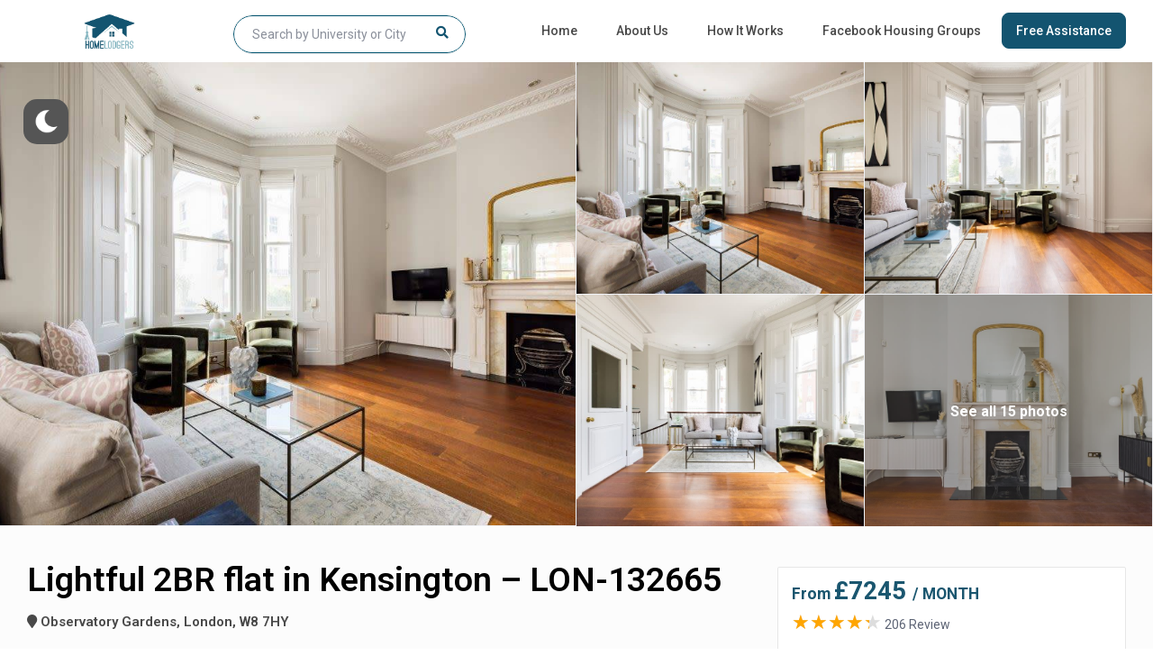

--- FILE ---
content_type: text/html; charset=UTF-8
request_url: https://www.homelodgers.com/student-accommodation-london/lightful-2br-flat-in-kensington-lon-132665/
body_size: 44178
content:
<!DOCTYPE html>
<html lang="en-US">
    <head>
        <meta charset="UTF-8" />
        <meta name="viewport" content="width=device-width, initial-scale=1,user-scalable=no">
        <link rel="pingback" href="https://www.homelodgers.com/xmlrpc.php" />
        
    <meta name='robots' content='index, follow, max-image-preview:large, max-snippet:-1, max-video-preview:-1' />

	<!-- This site is optimized with the Yoast SEO plugin v21.5 - https://yoast.com/wordpress/plugins/seo/ -->
	<title>Lightful 2BR flat in Kensington - LON-132665 - Student Home at Your Comfort | Student Accommodation</title>
	<link rel="canonical" href="https://www.homelodgers.com/student-accommodation-london/lightful-2br-flat-in-kensington-lon-132665/" />
	<meta property="og:locale" content="en_US" />
	<meta property="og:type" content="article" />
	<meta property="og:title" content="Lightful 2BR flat in Kensington - LON-132665 - Student Home at Your Comfort | Student Accommodation" />
	<meta property="og:description" content="The home is located in a very sought-after neighbourhood, making walking to attractions, shops, restaurants and more, a feast for the eyes. The home has been fantastically renovated with a modern minimalist style. Bright, airy, functional – it is the perfect spot for both friends and family. The living room has been stylishly decorated with ..." />
	<meta property="og:url" content="https://www.homelodgers.com/student-accommodation-london/lightful-2br-flat-in-kensington-lon-132665/" />
	<meta property="og:site_name" content="Student Home at Your Comfort | Student Accommodation" />
	<meta property="og:image" content="https://www.homelodgers.com/webservice/pro-images/69896/homelike/image/upload/w_1024,c_fill/homelike-05-uploads-247395961c6087fe47212440306e05d07717c1f16387b4495ec1ce2e1b80b578.jpeg" />
	<meta name="twitter:card" content="summary_large_image" />
	<meta name="twitter:image" content="https://www.homelodgers.com/webservice/pro-images/69896/homelike/image/upload/w_1024,c_fill/homelike-05-uploads-247395961c6087fe47212440306e05d07717c1f16387b4495ec1ce2e1b80b578.jpeg" />
	<meta name="twitter:label1" content="Est. reading time" />
	<meta name="twitter:data1" content="2 minutes" />
	<script type="application/ld+json" class="yoast-schema-graph">{"@context":"https://schema.org","@graph":[{"@type":"WebPage","@id":"https://www.homelodgers.com/student-accommodation-london/lightful-2br-flat-in-kensington-lon-132665/","url":"https://www.homelodgers.com/student-accommodation-london/lightful-2br-flat-in-kensington-lon-132665/","name":"Lightful 2BR flat in Kensington - LON-132665 - Student Home at Your Comfort | Student Accommodation","isPartOf":{"@id":"https://www.homelodgers.com/#website"},"primaryImageOfPage":{"@id":"https://www.homelodgers.com/student-accommodation-london/lightful-2br-flat-in-kensington-lon-132665/#primaryimage"},"image":{"@id":"https://www.homelodgers.com/student-accommodation-london/lightful-2br-flat-in-kensington-lon-132665/#primaryimage"},"thumbnailUrl":"https://www.homelodgers.com/webservice/pro-images/69896/homelike/image/upload/w_1024,c_fill/homelike-05-uploads-247395961c6087fe47212440306e05d07717c1f16387b4495ec1ce2e1b80b578.jpeg","datePublished":"2022-08-25T10:39:47+00:00","dateModified":"2022-08-25T10:39:47+00:00","breadcrumb":{"@id":"https://www.homelodgers.com/student-accommodation-london/lightful-2br-flat-in-kensington-lon-132665/#breadcrumb"},"inLanguage":"en-US","potentialAction":[{"@type":"ReadAction","target":["https://www.homelodgers.com/student-accommodation-london/lightful-2br-flat-in-kensington-lon-132665/"]}]},{"@type":"ImageObject","inLanguage":"en-US","@id":"https://www.homelodgers.com/student-accommodation-london/lightful-2br-flat-in-kensington-lon-132665/#primaryimage","url":"https://www.homelodgers.com/webservice/pro-images/69896/homelike/image/upload/w_1024,c_fill/homelike-05-uploads-247395961c6087fe47212440306e05d07717c1f16387b4495ec1ce2e1b80b578.jpeg","contentUrl":"https://www.homelodgers.com/webservice/pro-images/69896/homelike/image/upload/w_1024,c_fill/homelike-05-uploads-247395961c6087fe47212440306e05d07717c1f16387b4495ec1ce2e1b80b578.jpeg"},{"@type":"BreadcrumbList","@id":"https://www.homelodgers.com/student-accommodation-london/lightful-2br-flat-in-kensington-lon-132665/#breadcrumb","itemListElement":[{"@type":"ListItem","position":1,"name":"Home","item":"https://www.homelodgers.com/"},{"@type":"ListItem","position":2,"name":"Listings","item":"https://www.homelodgers.com/properties/"},{"@type":"ListItem","position":3,"name":"Lightful 2BR flat in Kensington &#8211; LON-132665"}]},{"@type":"WebSite","@id":"https://www.homelodgers.com/#website","url":"https://www.homelodgers.com/","name":"Student Home at Your Comfort | Student Accommodation","description":"Homelodgers.Com","potentialAction":[{"@type":"SearchAction","target":{"@type":"EntryPoint","urlTemplate":"https://www.homelodgers.com/?s={search_term_string}"},"query-input":"required name=search_term_string"}],"inLanguage":"en-US"}]}</script>
	<!-- / Yoast SEO plugin. -->


<link rel='dns-prefetch' href='//maps-api-ssl.google.com' />
<link rel='dns-prefetch' href='//cdnjs.cloudflare.com' />
<link rel='dns-prefetch' href='//fonts.googleapis.com' />
<link rel="alternate" type="application/rss+xml" title="Student Home at Your Comfort | Student Accommodation &raquo; Feed" href="https://www.homelodgers.com/feed/" />
<link rel="alternate" type="application/rss+xml" title="Student Home at Your Comfort | Student Accommodation &raquo; Comments Feed" href="https://www.homelodgers.com/comments/feed/" />
<link rel="alternate" type="application/rss+xml" title="Student Home at Your Comfort | Student Accommodation &raquo; Lightful 2BR flat in Kensington &#8211; LON-132665 Comments Feed" href="https://www.homelodgers.com/student-accommodation-london/lightful-2br-flat-in-kensington-lon-132665/feed/" />
<link rel="alternate" title="oEmbed (JSON)" type="application/json+oembed" href="https://www.homelodgers.com/wp-json/oembed/1.0/embed?url=https%3A%2F%2Fwww.homelodgers.com%2Fstudent-accommodation-london%2Flightful-2br-flat-in-kensington-lon-132665%2F" />
<link rel="alternate" title="oEmbed (XML)" type="text/xml+oembed" href="https://www.homelodgers.com/wp-json/oembed/1.0/embed?url=https%3A%2F%2Fwww.homelodgers.com%2Fstudent-accommodation-london%2Flightful-2br-flat-in-kensington-lon-132665%2F&#038;format=xml" />
<style id='wp-img-auto-sizes-contain-inline-css' type='text/css'>
img:is([sizes=auto i],[sizes^="auto," i]){contain-intrinsic-size:3000px 1500px}
/*# sourceURL=wp-img-auto-sizes-contain-inline-css */
</style>
<link rel='stylesheet' id='wp-dark-mode-frontend-css' href='https://www.homelodgers.com/wp-content/plugins/wp-dark-mode/assets/css/frontend.min.css?ver=4.2.4' type='text/css' media='all' />
<style id='wp-dark-mode-frontend-inline-css' type='text/css'>
body{--wp-dark-mode-scale: 1;}
/*# sourceURL=wp-dark-mode-frontend-inline-css */
</style>
<style id='wp-emoji-styles-inline-css' type='text/css'>

	img.wp-smiley, img.emoji {
		display: inline !important;
		border: none !important;
		box-shadow: none !important;
		height: 1em !important;
		width: 1em !important;
		margin: 0 0.07em !important;
		vertical-align: -0.1em !important;
		background: none !important;
		padding: 0 !important;
	}
/*# sourceURL=wp-emoji-styles-inline-css */
</style>
<link rel='stylesheet' id='wp-block-library-css' href='https://www.homelodgers.com/wp-includes/css/dist/block-library/style.min.css?ver=6.9' type='text/css' media='all' />
<style id='global-styles-inline-css' type='text/css'>
:root{--wp--preset--aspect-ratio--square: 1;--wp--preset--aspect-ratio--4-3: 4/3;--wp--preset--aspect-ratio--3-4: 3/4;--wp--preset--aspect-ratio--3-2: 3/2;--wp--preset--aspect-ratio--2-3: 2/3;--wp--preset--aspect-ratio--16-9: 16/9;--wp--preset--aspect-ratio--9-16: 9/16;--wp--preset--color--black: #000000;--wp--preset--color--cyan-bluish-gray: #abb8c3;--wp--preset--color--white: #ffffff;--wp--preset--color--pale-pink: #f78da7;--wp--preset--color--vivid-red: #cf2e2e;--wp--preset--color--luminous-vivid-orange: #ff6900;--wp--preset--color--luminous-vivid-amber: #fcb900;--wp--preset--color--light-green-cyan: #7bdcb5;--wp--preset--color--vivid-green-cyan: #00d084;--wp--preset--color--pale-cyan-blue: #8ed1fc;--wp--preset--color--vivid-cyan-blue: #0693e3;--wp--preset--color--vivid-purple: #9b51e0;--wp--preset--gradient--vivid-cyan-blue-to-vivid-purple: linear-gradient(135deg,rgb(6,147,227) 0%,rgb(155,81,224) 100%);--wp--preset--gradient--light-green-cyan-to-vivid-green-cyan: linear-gradient(135deg,rgb(122,220,180) 0%,rgb(0,208,130) 100%);--wp--preset--gradient--luminous-vivid-amber-to-luminous-vivid-orange: linear-gradient(135deg,rgb(252,185,0) 0%,rgb(255,105,0) 100%);--wp--preset--gradient--luminous-vivid-orange-to-vivid-red: linear-gradient(135deg,rgb(255,105,0) 0%,rgb(207,46,46) 100%);--wp--preset--gradient--very-light-gray-to-cyan-bluish-gray: linear-gradient(135deg,rgb(238,238,238) 0%,rgb(169,184,195) 100%);--wp--preset--gradient--cool-to-warm-spectrum: linear-gradient(135deg,rgb(74,234,220) 0%,rgb(151,120,209) 20%,rgb(207,42,186) 40%,rgb(238,44,130) 60%,rgb(251,105,98) 80%,rgb(254,248,76) 100%);--wp--preset--gradient--blush-light-purple: linear-gradient(135deg,rgb(255,206,236) 0%,rgb(152,150,240) 100%);--wp--preset--gradient--blush-bordeaux: linear-gradient(135deg,rgb(254,205,165) 0%,rgb(254,45,45) 50%,rgb(107,0,62) 100%);--wp--preset--gradient--luminous-dusk: linear-gradient(135deg,rgb(255,203,112) 0%,rgb(199,81,192) 50%,rgb(65,88,208) 100%);--wp--preset--gradient--pale-ocean: linear-gradient(135deg,rgb(255,245,203) 0%,rgb(182,227,212) 50%,rgb(51,167,181) 100%);--wp--preset--gradient--electric-grass: linear-gradient(135deg,rgb(202,248,128) 0%,rgb(113,206,126) 100%);--wp--preset--gradient--midnight: linear-gradient(135deg,rgb(2,3,129) 0%,rgb(40,116,252) 100%);--wp--preset--font-size--small: 13px;--wp--preset--font-size--medium: 20px;--wp--preset--font-size--large: 36px;--wp--preset--font-size--x-large: 42px;--wp--preset--spacing--20: 0.44rem;--wp--preset--spacing--30: 0.67rem;--wp--preset--spacing--40: 1rem;--wp--preset--spacing--50: 1.5rem;--wp--preset--spacing--60: 2.25rem;--wp--preset--spacing--70: 3.38rem;--wp--preset--spacing--80: 5.06rem;--wp--preset--shadow--natural: 6px 6px 9px rgba(0, 0, 0, 0.2);--wp--preset--shadow--deep: 12px 12px 50px rgba(0, 0, 0, 0.4);--wp--preset--shadow--sharp: 6px 6px 0px rgba(0, 0, 0, 0.2);--wp--preset--shadow--outlined: 6px 6px 0px -3px rgb(255, 255, 255), 6px 6px rgb(0, 0, 0);--wp--preset--shadow--crisp: 6px 6px 0px rgb(0, 0, 0);}:where(.is-layout-flex){gap: 0.5em;}:where(.is-layout-grid){gap: 0.5em;}body .is-layout-flex{display: flex;}.is-layout-flex{flex-wrap: wrap;align-items: center;}.is-layout-flex > :is(*, div){margin: 0;}body .is-layout-grid{display: grid;}.is-layout-grid > :is(*, div){margin: 0;}:where(.wp-block-columns.is-layout-flex){gap: 2em;}:where(.wp-block-columns.is-layout-grid){gap: 2em;}:where(.wp-block-post-template.is-layout-flex){gap: 1.25em;}:where(.wp-block-post-template.is-layout-grid){gap: 1.25em;}.has-black-color{color: var(--wp--preset--color--black) !important;}.has-cyan-bluish-gray-color{color: var(--wp--preset--color--cyan-bluish-gray) !important;}.has-white-color{color: var(--wp--preset--color--white) !important;}.has-pale-pink-color{color: var(--wp--preset--color--pale-pink) !important;}.has-vivid-red-color{color: var(--wp--preset--color--vivid-red) !important;}.has-luminous-vivid-orange-color{color: var(--wp--preset--color--luminous-vivid-orange) !important;}.has-luminous-vivid-amber-color{color: var(--wp--preset--color--luminous-vivid-amber) !important;}.has-light-green-cyan-color{color: var(--wp--preset--color--light-green-cyan) !important;}.has-vivid-green-cyan-color{color: var(--wp--preset--color--vivid-green-cyan) !important;}.has-pale-cyan-blue-color{color: var(--wp--preset--color--pale-cyan-blue) !important;}.has-vivid-cyan-blue-color{color: var(--wp--preset--color--vivid-cyan-blue) !important;}.has-vivid-purple-color{color: var(--wp--preset--color--vivid-purple) !important;}.has-black-background-color{background-color: var(--wp--preset--color--black) !important;}.has-cyan-bluish-gray-background-color{background-color: var(--wp--preset--color--cyan-bluish-gray) !important;}.has-white-background-color{background-color: var(--wp--preset--color--white) !important;}.has-pale-pink-background-color{background-color: var(--wp--preset--color--pale-pink) !important;}.has-vivid-red-background-color{background-color: var(--wp--preset--color--vivid-red) !important;}.has-luminous-vivid-orange-background-color{background-color: var(--wp--preset--color--luminous-vivid-orange) !important;}.has-luminous-vivid-amber-background-color{background-color: var(--wp--preset--color--luminous-vivid-amber) !important;}.has-light-green-cyan-background-color{background-color: var(--wp--preset--color--light-green-cyan) !important;}.has-vivid-green-cyan-background-color{background-color: var(--wp--preset--color--vivid-green-cyan) !important;}.has-pale-cyan-blue-background-color{background-color: var(--wp--preset--color--pale-cyan-blue) !important;}.has-vivid-cyan-blue-background-color{background-color: var(--wp--preset--color--vivid-cyan-blue) !important;}.has-vivid-purple-background-color{background-color: var(--wp--preset--color--vivid-purple) !important;}.has-black-border-color{border-color: var(--wp--preset--color--black) !important;}.has-cyan-bluish-gray-border-color{border-color: var(--wp--preset--color--cyan-bluish-gray) !important;}.has-white-border-color{border-color: var(--wp--preset--color--white) !important;}.has-pale-pink-border-color{border-color: var(--wp--preset--color--pale-pink) !important;}.has-vivid-red-border-color{border-color: var(--wp--preset--color--vivid-red) !important;}.has-luminous-vivid-orange-border-color{border-color: var(--wp--preset--color--luminous-vivid-orange) !important;}.has-luminous-vivid-amber-border-color{border-color: var(--wp--preset--color--luminous-vivid-amber) !important;}.has-light-green-cyan-border-color{border-color: var(--wp--preset--color--light-green-cyan) !important;}.has-vivid-green-cyan-border-color{border-color: var(--wp--preset--color--vivid-green-cyan) !important;}.has-pale-cyan-blue-border-color{border-color: var(--wp--preset--color--pale-cyan-blue) !important;}.has-vivid-cyan-blue-border-color{border-color: var(--wp--preset--color--vivid-cyan-blue) !important;}.has-vivid-purple-border-color{border-color: var(--wp--preset--color--vivid-purple) !important;}.has-vivid-cyan-blue-to-vivid-purple-gradient-background{background: var(--wp--preset--gradient--vivid-cyan-blue-to-vivid-purple) !important;}.has-light-green-cyan-to-vivid-green-cyan-gradient-background{background: var(--wp--preset--gradient--light-green-cyan-to-vivid-green-cyan) !important;}.has-luminous-vivid-amber-to-luminous-vivid-orange-gradient-background{background: var(--wp--preset--gradient--luminous-vivid-amber-to-luminous-vivid-orange) !important;}.has-luminous-vivid-orange-to-vivid-red-gradient-background{background: var(--wp--preset--gradient--luminous-vivid-orange-to-vivid-red) !important;}.has-very-light-gray-to-cyan-bluish-gray-gradient-background{background: var(--wp--preset--gradient--very-light-gray-to-cyan-bluish-gray) !important;}.has-cool-to-warm-spectrum-gradient-background{background: var(--wp--preset--gradient--cool-to-warm-spectrum) !important;}.has-blush-light-purple-gradient-background{background: var(--wp--preset--gradient--blush-light-purple) !important;}.has-blush-bordeaux-gradient-background{background: var(--wp--preset--gradient--blush-bordeaux) !important;}.has-luminous-dusk-gradient-background{background: var(--wp--preset--gradient--luminous-dusk) !important;}.has-pale-ocean-gradient-background{background: var(--wp--preset--gradient--pale-ocean) !important;}.has-electric-grass-gradient-background{background: var(--wp--preset--gradient--electric-grass) !important;}.has-midnight-gradient-background{background: var(--wp--preset--gradient--midnight) !important;}.has-small-font-size{font-size: var(--wp--preset--font-size--small) !important;}.has-medium-font-size{font-size: var(--wp--preset--font-size--medium) !important;}.has-large-font-size{font-size: var(--wp--preset--font-size--large) !important;}.has-x-large-font-size{font-size: var(--wp--preset--font-size--x-large) !important;}
/*# sourceURL=global-styles-inline-css */
</style>

<style id='classic-theme-styles-inline-css' type='text/css'>
/*! This file is auto-generated */
.wp-block-button__link{color:#fff;background-color:#32373c;border-radius:9999px;box-shadow:none;text-decoration:none;padding:calc(.667em + 2px) calc(1.333em + 2px);font-size:1.125em}.wp-block-file__button{background:#32373c;color:#fff;text-decoration:none}
/*# sourceURL=/wp-includes/css/classic-themes.min.css */
</style>
<link rel='stylesheet' id='wp-components-css' href='https://www.homelodgers.com/wp-includes/css/dist/components/style.min.css?ver=6.9' type='text/css' media='all' />
<link rel='stylesheet' id='wp-preferences-css' href='https://www.homelodgers.com/wp-includes/css/dist/preferences/style.min.css?ver=6.9' type='text/css' media='all' />
<link rel='stylesheet' id='wp-block-editor-css' href='https://www.homelodgers.com/wp-includes/css/dist/block-editor/style.min.css?ver=6.9' type='text/css' media='all' />
<link rel='stylesheet' id='wp-reusable-blocks-css' href='https://www.homelodgers.com/wp-includes/css/dist/reusable-blocks/style.min.css?ver=6.9' type='text/css' media='all' />
<link rel='stylesheet' id='wp-patterns-css' href='https://www.homelodgers.com/wp-includes/css/dist/patterns/style.min.css?ver=6.9' type='text/css' media='all' />
<link rel='stylesheet' id='wp-editor-css' href='https://www.homelodgers.com/wp-includes/css/dist/editor/style.min.css?ver=6.9' type='text/css' media='all' />
<link rel='stylesheet' id='rentals_gutenberg-cgb-style-css-css' href='https://www.homelodgers.com/wp-content/plugins/rentals-gutenberg/dist/blocks.style.build.css?ver=6.9' type='text/css' media='all' />
<link rel='stylesheet' id='eclg-form-style-css' href='https://www.homelodgers.com/wp-content/plugins/free-assistance-form//css/form.css?ver=1.1.1' type='text/css' media='all' />
<link rel='stylesheet' id='eclg-intl-style-css' href='https://cdnjs.cloudflare.com/ajax/libs/intl-tel-input/16.0.8/css/intlTelInput.css?ver=1.1.1' type='text/css' media='all' />
<link rel='stylesheet' id='eclg-style-css' href='https://www.homelodgers.com/wp-content/plugins/free-assistance-form//css/eclg-style.css?ver=1.1.1' type='text/css' media='all' />
<link rel='stylesheet' id='awsm-jobs-general-css' href='https://www.homelodgers.com/wp-content/plugins/wp-job-openings/assets/css/general.min.css?ver=3.4.3' type='text/css' media='all' />
<link rel='stylesheet' id='awsm-jobs-style-css' href='https://www.homelodgers.com/wp-content/plugins/wp-job-openings/assets/css/style.min.css?ver=3.4.3' type='text/css' media='all' />
<link rel='stylesheet' id='bootstrap-css' href='https://www.homelodgers.com/wp-content/themes/wprentals/css/bootstrap.css?ver=1.0' type='text/css' media='all' />
<link rel='stylesheet' id='bootstrap-theme-css' href='https://www.homelodgers.com/wp-content/themes/wprentals/css/bootstrap-theme.css?ver=1.0' type='text/css' media='all' />
<link rel='stylesheet' id='wpestate_style-css' href='https://www.homelodgers.com/wp-content/themes/wprentals/style.css?ver=all' type='text/css' media='all' />
<link rel='stylesheet' id='wpestate-child-style-css' href='https://www.homelodgers.com/wp-content/themes/wprentals-child/style.css?ver=2.7' type='text/css' media='all' />
<link rel='stylesheet' id='wpestate_media-css' href='https://www.homelodgers.com/wp-content/themes/wprentals/css/my_media.css?ver=1.0' type='text/css' media='all' />
<link rel='stylesheet' id='jquery-ui.min-css' href='https://www.homelodgers.com/wp-content/themes/wprentals/css/jquery-ui.min.css?ver=6.9' type='text/css' media='all' />
<link rel='stylesheet' id='daterangepicker-css' href='https://www.homelodgers.com/wp-content/themes/wprentals/css/daterangepicker.css?ver=6.9' type='text/css' media='all' />
<link rel='stylesheet' id='jquery.fancybox-css' href='https://www.homelodgers.com/wp-content/themes/wprentals/css/jquery.fancybox.css?ver=1.0' type='text/css' media='all' />
<link rel='stylesheet' id='wpestate-roboto-css' href='https://fonts.googleapis.com/css?family=Roboto%3A300%2C400%2C500%2C600%2C700%2C900&#038;display=swap&#038;subset=latin-ext&#038;ver=6.9' type='text/css' media='all' />
<link rel='stylesheet' id='fontello-css' href='https://www.homelodgers.com/wp-content/themes/wprentals/css/fontello.css?ver=6.9' type='text/css' media='all' />
<link rel='stylesheet' id='font-awesome.min-css' href='https://www.homelodgers.com/wp-content/themes/wprentals/css/fontawesome/css/font-awesome.min.css?ver=6.9' type='text/css' media='all' />
<link rel='stylesheet' id='font-awesome5.min-css' href='https://www.homelodgers.com/wp-content/themes/wprentals/css/fontawesome/all.css?ver=6.9' type='text/css' media='all' />
<script type="text/javascript" src="https://www.homelodgers.com/wp-content/plugins/wp-dark-mode/assets/js/dark-mode.min.js?ver=4.2.4" id="wp-dark-mode-js-js"></script>
<script type="text/javascript" id="wp-dark-mode-frontend-js-extra">
/* <![CDATA[ */
var wpDarkMode = {"config":{"brightness":100,"contrast":90,"sepia":10},"enable_preset":"","customize_colors":"","colors":{"bg":"#000","text":"#dfdedb","link":"#e58c17"},"enable_frontend":"1","enable_backend":"","enable_os_mode":"1","excludes":"rs-fullwidth-wrap, .mejs-container, ._channels-container","includes":"","is_excluded":"","remember_darkmode":"","default_mode":"","keyboard_shortcut":"1","url_parameter":"","images":"","videos":"","is_pro_active":"","is_ultimate_active":"","pro_version":"0","is_elementor_editor":"","is_block_editor":"","frontend_mode":"","pluginUrl":"https://www.homelodgers.com/wp-content/plugins/wp-dark-mode/"};
//# sourceURL=wp-dark-mode-frontend-js-extra
/* ]]> */
</script>
<script type="text/javascript" src="https://www.homelodgers.com/wp-content/plugins/wp-dark-mode/assets/js/frontend.min.js?ver=4.2.4" id="wp-dark-mode-frontend-js"></script>
<script type="text/javascript" id="eclg-public-js-js-extra">
/* <![CDATA[ */
var EcLg = {"ajaxurl":"https://www.homelodgers.com/wp-admin/admin-ajax.php","fname_empty":"Please enter your Name.","lname_empty":"Please enter your lastname.","email_empty":"Please enter email address.","phone_empty":"Please enter phone no.","gender_empty":"Please Select gender.","country_empty":"Please Select country.","city_empty":"Please Select city.","profession_empty":"Please Select profession.","university_empty":"Please enter university name.","budget_empty":"Please Select budget.","usa_pet_empty":"Please Select this field.","usa_nob_empty":"Please Select this field.","usa_apart_type_empty":"Please Select this field.","usa_c_score_empty":"Please Select this field.","usa_guarantor_empty":"Please Select this field.","groupbooking_empty":"Please Select groupbooking number.","specific_accommodation_empty":"Please enter specific accommodatio.","check_in_empty":"Please enter check in time.","check_out_empty":"Please enter check out time.","nationality_empty":"Please Select nationality.","email_valid":"Please enter valid email address."};
//# sourceURL=eclg-public-js-js-extra
/* ]]> */
</script>
<script type="text/javascript" src="https://www.homelodgers.com/wp-content/plugins/free-assistance-form//js/eclg-public.js?ver=1.1.1" id="eclg-public-js-js"></script>
<script type="text/javascript" src="https://www.homelodgers.com/wp-includes/js/jquery/jquery.min.js?ver=3.7.1" id="jquery-core-js"></script>
<script type="text/javascript" src="https://www.homelodgers.com/wp-includes/js/jquery/jquery-migrate.min.js?ver=3.4.1" id="jquery-migrate-js"></script>
<script type="text/javascript" src="https://www.homelodgers.com/wp-content/themes/wprentals/js/modernizr.custom.62456.js?ver=1.0" id="modernizr-js"></script>
<script type="text/javascript" src="https://maps-api-ssl.google.com/maps/api/js?v=quarterly&amp;libraries=places&amp;language=en&amp;key=AIzaSyBEb_u0MB4_Hr_cW3bldq2a-D6s4dkfW-M&amp;ver=1.0" id="wpestate_googlemap-js"></script>
<link rel="https://api.w.org/" href="https://www.homelodgers.com/wp-json/" /><link rel="EditURI" type="application/rsd+xml" title="RSD" href="https://www.homelodgers.com/xmlrpc.php?rsd" />
<meta name="generator" content="WordPress 6.9" />
<link rel='shortlink' href='https://www.homelodgers.com/?p=69896' />

        <meta property="og:image" content="https://www.homelodgers.com/webservice/pro-images/69896/homelike/image/upload/w_1024,c_fill/homelike-05-uploads-247395961c6087fe47212440306e05d07717c1f16387b4495ec1ce2e1b80b578.jpeg"/>
        <meta property="og:image:secure_url" content="https://www.homelodgers.com/webservice/pro-images/69896/homelike/image/upload/w_1024,c_fill/homelike-05-uploads-247395961c6087fe47212440306e05d07717c1f16387b4495ec1ce2e1b80b578.jpeg" />
        <meta property="og:description"  content=" The home is located in a very sought-after neighbourhood, making walking to attractions, shops, restaurants and more, a feast for the eyes. The home has been fantastically renovated with a modern minimalist style. Bright, airy, functional – it is the perfect spot for both friends and family. The living room has been stylishly decorated with choice pieces of decor and includes a sofa and armchairs for you to cosy up on, as well as a flatscreen TV for you to kick back in front of. Downstairs you will find the dining area with a high ceiling and large windows which floods the room with lots of natural light – perfect for both early mornings and enjoying dinner after a busy day exploring London. The kitchen, which is equipped with all the necessary amenities, has been redesigned to a high standard and is ready for you to cook up a storm. There are two bedrooms, both equipped with beautifully designed en-suites. Both bedrooms maintain a trendy vibe in its throws and selection of decor. Additionally, there is a separate WC in the hallway.  The apartment has just had an amazing renovation and is for sale. Because of this, the apartment must be prepared for viewings, so once a viewing is confirmed a cleaner will tidy the apartment free of charge at 10am, except Sundays and the day of your check out. We’ll always let you know when a viewing is booked. Viewings typically last around 10 minutes. The nightly rate of the apartment is discounted as thanks for being accommodating.Notice: Displayed prices and data are not final, and should be used for informative purpose only. They are not contractual or binding. Energy pass This building is not subject to EnEV.

Right in the heart of London’s Kensington area only moments away from High Street Kensington and Notting Hill Gate Stations, Harrods, Royal Albert Hall and close to the beautiful Hyde Park and its Kensington Palace, this home is the perfect location for friends or family. Both Holland Park and Notting Hill are a few minutes away, and you are surrounded by hundreds of great restaurants and bars. The area is famed for them. With so many tube stations a few steps away, you have easy access to anywhere in London and can walk to most areas of central London in under 25 minutes." />
    <style type='text/css'>
    #search_wrapper {
        bottom:49%;

    }
    #search_wrapper.search_wr_oldtype {
        height: 71px;
    }

.review-date,
.category_icon_wrapper a,
.category_text,
.breadcrumb a,
.top_bar,
.top_bar a,
.listing-details,
.property_location .inforoom,
.property_location .infoguest,
.property_location .infosize,
.meta-element-head,
.meta-info,
.meta-info a,
.navigational_links a,
.agent_meta,
.agent_meta a,
.agent_pos,
.comment_date,
#adv_extended_close_adv,
#adv_extended_close_mobile,
#inforoom,
#infoguest,
#infosize,
.featured_article_secondline,
.featured_article_right{
    color: #015470;
}

#street-view{
    background-color: #015470;
}


a,
.category_tagline a,
.property_listing a,
#user_terms_register_wd_label a,
#user_terms_register_wd_label,
#user_terms_register_topbar_link,
.single-content p a,
.blog_featured.type_1_class .blog-title .featued_article_categories_list a{
    color: #015470;
}
.more_list{
 color: #015470!important;
}

.single-estate_property .owner_read_more{
    color: #fff!important;
    opacity: 0.7;
}
.owner_read_more:hover,
.property_menu_item a:hover{
        color: #fff!important;
        opacity:1;
    }
#colophon {background-color: #015470;}#colophon, #colophon a, #colophon li a,.widget-title-footer,
    #colophon .latest_listings .price_unit{color: #ffffff;}.social_icons_owner i,
           .owner-image-container,
           .owner_listing_image{
               border-color:#015470;
         }
    .comment-form #submit:hover,
    .vc_button.wpb_btn-info:active,
    .vc_button.wpb_btn-info.active,
    .vc_button.wpb_btn-info.disabled,
    .vc_button.wpb_btn-info[disabled],{
        background-color:#015470!important;
        border:1px solid #015470;
    }


    #agent_submit_contact:hover,
    .advanced_search_submit_button:hover,
    #submit_action:hover,
    #advanced_submit_3:hover,
    #advanced_submit_4:hover,
    .adv_handler:hover,
    #submit_booking_front_instant:hover,
    #submit_booking_front:hover,
    #submit_booking_front_link:hover,
    #advanced_submit_widget:hover,
    #advanced_submit_2_mobile:hover,
    #advanced_submit_2:hover{
        background: linear-gradient(90deg, #015470 50%, #015470 100%);
    }

    #form_submit_1:hover,
    .contact_owner_reservation:hover,
    .full_invoice_reminder:hover,
    #change_pass:hover,
    #update_profile:hover,
    #view_profile:hover,
    .mess_send_reply_button:hover,
    #set_price_dates:hover,
    .search_dashborad_header .wpb_btn-info.wpb_btn-small.wpestate_vc_button.vc_button:hover,
    .search_dashborad_header .wpestate_vc_button:hover,
    .vc_button.wpb_btn-info:hover{
        background-color:#015470;
    }

    #aaiu-uploader:hover,
    #send_sms_pin:hover,
    #validate_phone:hover,
    #edit_prop_image:hover,
    #edit_prop_ammenities:hover,
    #edit_calendar:hover,
    #edit_prop_locations:hover,
    #google_capture:hover,
    #edit_prop_details:hover,
    #edit_prop_image:hover,
    #edit_prop_price:hover,
    #edit_prop_1:hover,
    #wp-submit-register:hover,
    #wp-forgot-but:hover,
    #wp-login-but:hover,
    .comment-form #submit:hover,
    #wp-forgot-but_shortcode:hover,
    #wp-login-but-wd:hover,
    #wp-submit-register_wd:hover,
    #advanced_submit_shorcode:hover,
    #submit_mess_front:hover,
    .modal-content #wp-forgot-but_mod:hover{
        background-color:#015470!important;
    }  #access ul.menu >li>a:hover,
            #access > ul > li:hover > a,
            #access .menu li:hover>a:focus,
            #access .menu li:hover>a,
            #access .menu li:hover>a:active,
            .hover_type_4  #access .menu > li:hover>a,
            .hover_type_3  #access .menu > li:hover>a,
            .signuplink:hover,
            .customnav #access ul.menu >li>a,
            .customnav #access > ul > li:hover > a,
            .customnav #access .menu li:hover>a:focus,
            .customnav #access .menu li:hover>a,
            .customnav #access .menu li:hover>a:active,
            .customnav .hover_type_4  #access .menu > li:hover>a,
            .customnav .hover_type_3  #access .menu > li:hover>a,
            .customnav .signuplink:hover, 
            .customnav .menu_username:hover,
            .customnav #topbarlogin:hover:before, 
            .customnav #topbarregister:hover:before, 
            .customnav .signuplink:hover:before{
                color: #015470;
        }  #access .current-menu-item >a,
        #access .current-menu-parent>a,
        #access .current-menu-ancestor>a,
        #access .current-menu-item{
        color: #015470!important;
    }.transparent_header #access a:hover,
           .transparent_header #access .menu li:hover>a,
           .transparent_header .signuplink:hover, 
           .transparent_header .menu_username:hover,
           .transparent_header #topbarlogin:hover:before, 
           .transparent_header #topbarregister:hover:before, 
           .transparent_header .signuplink:hover:before{
                color: #015470;
        }
        .header_transparent .customnav #access ul.menu >li>a:hover,
        .header_transparent #access ul.menu >li>a:hover,
        .header_transparent .hover_type_3 #access .menu > li:hover>a,
        .header_transparent .hover_type_4 #access .menu > li:hover>a,
        .header_transparent .hover_type_6 #access .menu > li:hover>a {
            color: #015470;
        }
        .header_transparent .hover_type_5 #access .menu > li:hover>a {
            border-bottom: 3px solid #015470;
        }
        .header_transparent .hover_type_6 #access .menu > li:hover>a {
          border: 2px solid #015470;
        }
        .header_transparent .hover_type_2 #access .menu > li:hover>a:before {
            border-top: 3px solid #015470;
        }
            .advanced_search_submit_button,
            #advanced_submit_widget,
            #advanced_submit_2_mobile,
            #advanced_submit_2,
            #advanced_submit_3,
            #advanced_submit_shorcode,
            .adv_handler,
            #advanced_submit_4{
               background:#015470!important;
            }.no_link_details.custom_prop_header,.no_link_details.custom_prop_header a{
        font-size:16px;
    }.wide_property.property_flex .listing-unit-img-wrapper {
    width: 274px;
}</style><meta name="generator" content="Elementor 3.17.2; features: e_dom_optimization, e_optimized_assets_loading, e_optimized_css_loading, additional_custom_breakpoints; settings: css_print_method-external, google_font-enabled, font_display-auto">
<link rel="icon" href="https://www.homelodgers.com/wp-content/uploads/2022/07/favicon.png" sizes="32x32" />
<link rel="icon" href="https://www.homelodgers.com/wp-content/uploads/2022/07/favicon.png" sizes="192x192" />
<link rel="apple-touch-icon" href="https://www.homelodgers.com/wp-content/uploads/2022/07/favicon.png" />
<meta name="msapplication-TileImage" content="https://www.homelodgers.com/wp-content/uploads/2022/07/favicon.png" />
		<style type="text/css" id="wp-custom-css">
			.button-bar{display:none;}
#colophon {
  z-index: 9;
  position: relative;
}
div#filtersidebar {
    height: 100vh;
}
.cityfootersection {
    position: relative;
    z-index: 2;
    background: #fff;
	    width: 100%;
}
.mobile_booking_wrapper {
    display: none;
}
.cityfootersectionwithmargin {
    width: 90%;
    margin: 0 auto;
	  padding: 50px 0px;
}
.cityfootersectionwithmargin h2.headingtitle {
    font-size: 30px;
}

div#adv-search-header-mobile {
    display: none;
}

.select2-container { 
    width: 100% !important;
}

.citymoreinfo {
    padding-top: 42px;
}
.citymoreinfo .panel-title a {
    font-size: 22px;
}

#universitydrop .map-icons span {
    font-size: 12px;
    padding: 0px 3px;
}

#cityaround, #univesityin {
   width: 100%;
}
#cityaround a, #univesityin a {
    width: 20%;
    display: inline-block;
}
.cityfaqinfo {
    width: 70%;
}
#filtersidebar span#Clearfilter {
    float: right;
    font-weight: 600;
    text-decoration: underline;
	cursor: pointer;
}
.cityfaqinfo h4.panel-title {
    margin: 0px;
}


#first ul.xoxo #media_image-2 img{width:30%; max-width:100%;}
#colophon .widget-container li:hover > a, #colophon .widget-container li:hover::before{color:#000;}

.price_name {
    font-size: 16px;
    font-weight: 500;
    padding: 12px;
    color: #000;
}

.single-estate_property .tags li {
    padding: 4px 15px !important;
    margin: 4px;
    font-weight: 500;
}
.property_menu_wrapper_hidden {
    background: #15536e;
}

#listing_description_content u {
    text-decoration: none;
}
.tags2 li {
    background: #1f5d77 !important;
    color: #fff !important;
    padding: 4px 11px !important;
    margin: 3px;
    font-size: 1.3rem !important;
}

.listing_content {
    font-size: 15px !important; 
}


button.slick-prev.slick-arrow, button.slick-next.slick-arrow { 
    background-color: #1f5d77 !important;
 
}
#google_map_prop_list_sidebar .pagination_ajax_search_home {
    margin-left: 0px;
    margin: 0 auto;
}

.videolink.btn.btn-primary { 
    z-index: 9;
}

.videolink.btn.btn-primary a:hover {
    color: #fff !important;
}

.free_assistance_btn a{color: #fff!important;padding: 8px 15px!important;background-color:#135470; border-radius:8px;border:1px solid #135470;}
.free_assistance_btn a:hover{background-color:#fff;color:#135470!important;}

.logo img{    width: 5%;    max-height: initial;max-width:100%;
    left: 16%;}
.header_wrapper.header_type1.header_align_center.customnav .logo img{padding-left:0;}
#colophon{background-size:cover;}
#access ul{    position: absolute;
    right: 15%;
    bottom: 17%;}
i.fas.fa-chevron-up {
    color: #fff;
}
.wpcf7-form{    background-color: transparent;    border: none;
    padding: 0;}
.wpcf7-form-control-wrap input[type=text], .wpcf7-form-control-wrap input[type=password], .wpcf7-form-control-wrap input[type=email], .wpcf7-form-control-wrap input[type=url], .wpcf7-form-control-wrap input[type=number], .wpcf7-form-control-wrap textarea{    height: 36px; padding: 6px 15px;
    border-radius: 8px;}
.textwidget p{margin-bottom:0!important;}
.wpcf7 button, html input[type="button"], .wpcf7 input[type="reset"], .wpcf7 input[type="submit"]{    padding: 7px 15px; color: #000;
    background-color: #ffffff;    border-radius: 8px;
    margin-top: 15px;}

.featured-img img{    width: -webkit-fill-available;}
.first-section-home h3{margin:0; padding:0;}
img.trsutpilot-footer {
    max-width: 100%;
    width: 30%;
}
img.footer-payment-img {
    max-width: 100%;
    width: 50%;
}
.map_icon:after{    color: #015470;
}
.header_input i.fa.fa-search {
    position: absolute;
    right: 20px;
    top: 13px;
    color: #135470;
}
#access .free_assistance_btn a.menu-item-link{color:#fff!important;}
#access .free_assistance_btn a.menu-item-link:hover{color:#015470!important}
.listing-hover{    background-color: #1f5d77;}
.blog_featured .blog-title-link:hover{color:#015470!important}

.what-to-expect {
    display: flex;
    flex-wrap: wrap;
    width: 100%;
    border-radius: 12px;
    border: 1px solid #b4b4b4;
    -webkit-box-shadow: 0 2px 19px rgb(0 0 0 / 10%);
    box-shadow: 0 2px 19px rgb(0 0 0 / 10%);
    padding: 12px 10px 10px;
    margin-bottom: 1rem;
}
.apartment-details {
    padding: 10px;
    flex: 50%;
    border-right: solid 1px #ccc;
}
.community-details {
    padding: 10px;
    flex: 50%;
}
.what-to-expect h2 {
    width: 100%;
}
.what-to-expect ul {
    box-sizing: border-box;
    display: flex;
    flex-flow: row wrap;
    width: 100%;
  gap: 14px;
}
.what-to-expect li {
  list-style: none;
  flex-basis: 45.8333%;
  -webkit-box-flex: 0;
  flex-grow: 0;
  max-width: 45.8333%;
	font-size: 14px;
}
i.fas.fa-check.expect {
    color: #15536e;
}
section.roomInfo-tags-section {
    background-color: #fff;
    padding: 10px 0;
    background: #fff;
    -webkit-box-shadow: 0 0 19px rgb(0 0 0 / 10%);
    box-shadow: 0 0 19px rgb(0 0 0 / 10%);
    position: -webkit-sticky;
    position: sticky;
    top: 10px;
}
.info_deta {
    display: inline-block;
    width: 100%;
}
.info_deta .description p {
    font-size: 15px;
    line-height: normal;
    margin-bottom: 20px;
}
.roomInfo.tags ul {
    display: flex;
    justify-content: space-between;
    align-items: center;
}
#eclg-form input[type="checkbox"] {
    width: 18px;
    height: 18px;
    padding: 0;
}
.social-icons{display:flex;    margin-bottom: 20px;justify-content: center;}
.social-icons figure{font-size:20px; margin:0 10px; background-color: transparent;border:2px solid #fff; color:#fff; border-radius:50%; padding: 10px;     padding: 6px;
    width: 50px;
    line-height: 35px;
    height: 50px;}
.social-icons img{max-width:80%;} 


/* 16-09-22 */
.property-details-wrapper {
  display: block;
  width: 100%;
  padding: 0 15px;
}

.page-template-homepage-php #adv-search-header-mobile {
    display: none;
}
.page-template-homepage .content_wrapper, .page-template-product-details .content_wrapper {
    width: 100%;
}
.wp-dark-mode-switcher.floating, .wp-dark-mode-side-toggle-wrap.floating {
    top: 110px;
    align-items: baseline;
	bottom: unset;
}
#access #menu-item-90045 {
	display: none;
}
#access #menu-item-69579 {
	display: inline-block;
}
#map-canvas{
  max-width:1230px;
	width: 100% !important;    
}

ul.tag-manually {
    list-style: none;
    flex-wrap: wrap;
    justify-content: flex-start;
    line-height: 1;
    display: flex;
    margin: 0;
}
.tag-manually li.tag-item-manually {
    text-align: center;
    float: left;
    background-color: transparent;
    border-radius: 20px;
    flex-flow: wrap;
    align-content: center;
    justify-content: space-around;
    align-items: baseline;
    margin-bottom: 8px;
    margin-right: 8px;
    display: flex;
     font-weight: 500;
}
.tag-manually li.tag-item-manually a.tag {
    padding: 10px 15px;
    border: 1px solid #fff;
    border-radius: 5px;
    text-transform: capitalize;
    background-color: #fff;
    border-color: #979393;
	
}
.tag-manually li.tag-item-manually a.tag:hover {
   background-color: #ebebeb;
    color: #979393 !important;
}

/* faq*/

/* Question styles */
.faq_section .question {
   padding: 10px;
    border-radius: 6px;
    background: #F8F9FA;
    transition: all 0.5s ease;
    margin-bottom: 15px;
    font-size: 14px;
}

.faq_section .question:hover h4 {
    color: #1f5d77;
}

.faq_section .question.open {
    -webkit-box-shadow: 0px 0px 17px -1px rgba(0,0,0,0.13);
    -moz-box-shadow: 0px 0px 17px -1px rgba(0,0,0,0.13);
    box-shadow: 0px 0px 17px -1px rgba(0,0,0,0.13);
}

.faq_section .question .faqAnswer { 
    display: none; 
    padding: 20px 10px;
    line-height: 28px;
    color: rgba(0,0,0,0.6);
    font-size: 17px;
}

.faq_section .question.open:hover {
    background: white;
}

.faq_section .question h4 {
    border-radius: 6px;
    margin: 0px;
    padding: 10px;
    color: black;
    font-weight: 400;
    font-size: 20px;
    cursor: pointer;
}

.faq_section .question h4.open {
    margin: 0px;
    border-radius: 6px;
    margin: 0px;
    color: #1f5d77;
    cursor: pointer;
}

.faq_section .question:hover h4 {
    color: #1f5d77;
}

.faq_section .question h4:after {
    content: '\002B';
    color: #777;
    font-weight: bold;
    float: right;
	font-size: 24px;
   
}
.faq_section .question.open h4:after {
    content: "\2212";
    float: right;
    font-size: 24px;
	 color: #1f5d77;
}
/* end */

.elementor-pagination .page-numbers {
    padding: 3px 9px;
    border: 1px solid #1f5d77;
}
.elementor-pagination span.page-numbers.current,.elementor-pagination .page-numbers:hover {
    background: #1f5d77;
    color: #fff !important;
}
.comment-form #submit {
   
    background-color: #1f5d77;
  border-radius:10px
}

body.archive.tag .wpestate_header_image {
    height: 200px !important;
}
body.archive.tag .content_wrapper {
    width: 1170px;
    margin: 0px auto;
    position: relative;
    padding: 0px 0px 30px 0px;
    min-height: auto;
}
@media only screen and (max-width: 1600px){
.half_map_on_right #advanced_search_map_list_hidden, #google_map_prop_list_sidebar {
    width: 50%;
}
#google_map_prop_list_wrapper {
    width: 30%;
}
.freeassistance span.roomoption {
    width: 35%;
}
.freeassistance a.btn.btn-primary {
    width: auto;
    margin-top: 0;
    color: #fff;
}
}
@media screen and (max-width: 1240px) {
	.container, .content_wrapper {
		padding: 0px;
	}
#google_map_prop_list_wrapper, #google_map_prop_list_sidebar {
  width: 100%;
  position: relative;
  top: auto;
  left: auto;
  bottom: auto;
  right: auto;
  overflow: hidden;
	padding: 20px;
}
.half_map_on_right #google_map_prop_list_sidebar {
  right: auto;
  left: 0;
}
	#filtersidebar {
		width: 100%;
	}
}
@media screen and (max-width: 1180px) {
	#menu-primary-menu a:hover, #menu-primary-menu a:focus {
  color: #fff !important;
}
.free_assistance_btn a:hover {
  background-color: inherit;
}
#google_map_prop_list_wrapper, #google_map_prop_list_sidebar {
  width: 100%;
  position: relative;
  top: auto;
  left: auto;
  bottom: auto;
  right: auto;
  overflow: hidden;
}
	.navbar-fixed-top.navbar-fixed-top {
		position: fixed;
	} 
.mobilex-menu #menu-item-90045 {
		display: block;
	}
.mobilex-menu #menu-item-69579 {
	display: none;
}
}

@media screen and (max-width: 991px) {
.cityfaqinfo {
		width: 100%;
	}
#cityaround a, #univesityin a {
  width: 25%;
}
.topcites .col-xs-6 {
    width: 33%;
}
}

@media screen and (max-width: 767px) {
	.pBox h6{font-size: 17px !important;}
	.button-bar {
  padding: 2rem; display:inline-block;
  background: #015470;
  position:sticky;
  bottom: 0;z-index: 99999;width: 100%;
text-align: center;
}
.button-bar a{color:#fff;}
	footer .agent_contanct_form{    width: 100%;}	
	
.properyCount .col-xs-6 {
  float: left;
  width: 50%;
}
.cityfaqinfo {
		width: 100%;
 }
#cityaround a, #univesityin a {
  width: 33%;
}
#google_map_prop_list_wrapper {
  height: 70vh;
}
#google_map_prop_list {
  height: 100%;
  min-height: 70vh;
}
.roomInfo.tags ul {
  display: block;
}
.custom-sidebar {
  padding: 15px;
}
.roomtype .col-md-9 {
  clear: both;
}
	
.info_deta .card figure {
		height: auto;
}
	
.info_deta .card h6 {
  padding-left: 0;
}
div#universitydrop {
  padding: 15px;
  width: 100%;
  left: 0;
  position: relative;
  top: 0;
}
.policies .btn.btn-primary2 {
  margin: 10px;
}
	.select2-container {
		width: 100% !important;
	}
.product-title {
  font-size: 2.75rem;
}
.custom-sidebar .scroll-form {
		height: auto;
}
.topcites .col-xs-6 {
    width: 50%;
}
.topcites h4 {
    line-height: normal;
    margin-bottom: 5px;
    font-size: 12px;
    font-weight: 100;
}
/*#google_map_prop_list_wrapper {
    display: none;
}*/
}

@media screen and (max-width: 667px) {
.wide_property.property_flex .listing-unit-img-wrapper {
  width: 100%;
}
.wide_property.property_flex .title-container {
 padding-left: 0;
}
.wide_property.property_flex .category_tagline_wrapper {
 padding-left: 15px;
}
.price_name {
  display: inline-block;
  width: 100%;
}
.wide_property.property_flex .property_listing img {
  max-height: 270px;
}
.cityfootersectionwithmargin h2.headingtitle {
  font-size: 24px;
}	
#cityaround a, #univesityin a {
  width: 50%;
}
#google_map_prop_list_wrapper {
  height: 60vh;
}
#google_map_prop_list {
  height: 100%;
  min-height: 60vh;
}
.info_deta .card {
  display: block;
}
.pBox img {
    width: 100%;
    max-width: 50px;
}
.futeres ul li {
    width: 24%;
}
	
h1.heading_over_image {
  font-size: 17px;
  margin-left: 20px;
  margin-right: 20px;
	padding: 10px 2rem;
}
.suggestion__home ul li {
		width: 33%;
	}	
}

@media screen and (max-width: 420px) {
.properyCount .col-xs-6 {
  float: left;
 
}
.wide_property.property_flex .property_listing img {
  max-height: 100%;
}
.cityfootersectionwithmargin h2.headingtitle {
  font-size: 22px;
}
#cityaround a, #univesityin a {
  width: 100%;
}
#google_map_prop_list_wrapper {
  height: 50vh;
}
	p.comment-form-cookies-consent {
    display: none !important;
}
#google_map_prop_list {
  height: 100%;
  min-height: 50vh;
}
.futeres ul li figure {
    height: 70px;
}
.futeres ul li {
    height: 70px;
}
	.suggestion__home ul li {
		width: 50%;
	}
}		</style>
			<link rel="stylesheet" type="text/css" href="//cdn.jsdelivr.net/npm/slick-carousel@1.8.1/slick/slick.css"/>
	<link rel="stylesheet" href="https://www.homelodgers.com/wp-content/themes/wprentals-child/intltellinput/build/css/intlTelInput.css"/>	


<script src="https://www.homelodgers.com/wp-content/themes/wprentals-child/intltellinput/build/js/intlTelInput-jquery.min.js"></script> 


	
<script>
var previousMarker = [];
  jQuery( document ).ready( function($) {
	  
	 jQuery(".eclg_phone").intlTelInput({ 
	   initialCountry: "gb",
	   preferredCountries: ["gb","us" ],	
       separateDialCode:true,  
	   utilsScript: "https://cdnjs.cloudflare.com/ajax/libs/intl-tel-input/11.0.14/js/utils.js"
	   });	


			
	
	jQuery(".contact_website").intlTelInput({ 
	   initialCountry: "gb",
	   preferredCountries: ["gb","us" ],	
       separateDialCode:true,  
       utilsScript: "https://cdnjs.cloudflare.com/ajax/libs/intl-tel-input/11.0.14/js/utils.js"
	   });	
	   
	   
	
	
   })
</script>  

	  <!-- Global site tag (gtag.js) - Google Analytics -->
<script async src="https://www.googletagmanager.com/gtag/js?id=G-V7D80CR1RC"></script>
<script>
  window.dataLayer = window.dataLayer || [];
  function gtag(){dataLayer.push(arguments);}
  gtag('js', new Date());

  gtag('config', 'G-V7D80CR1RC');
</script>


    </head>

    

    
    <body data-rsssl=1 class="wp-singular estate_property-template-default single single-estate_property postid-69896 wp-theme-wprentals wp-child-theme-wprentals-child  elementor-default elementor-kit-14" >
                <div class="mobilewrapper">
    <div class="snap-drawers">
        <!-- Left Sidebar-->
        <div class="snap-drawer snap-drawer-left">
            <div class="mobilemenu-close"><i class="fas fa-times"></i></div>
            <ul id="menu-primary-menu" class="mobilex-menu"><li id="menu-item-35425" class="menu-item menu-item-type-post_type menu-item-object-page menu-item-home menu-item-35425"><a href="https://www.homelodgers.com/">Home</a></li>
<li id="menu-item-35435" class="menu-item menu-item-type-post_type menu-item-object-page menu-item-35435"><a href="https://www.homelodgers.com/about-us/">About Us</a></li>
<li id="menu-item-35437" class="menu-item menu-item-type-post_type menu-item-object-page menu-item-35437"><a href="https://www.homelodgers.com/how-it-works/">How It Works</a></li>
<li id="menu-item-35436" class="menu-item menu-item-type-post_type menu-item-object-page menu-item-35436"><a href="https://www.homelodgers.com/facebook-housing-groups/">Facebook Housing Groups</a></li>
<li id="menu-item-90045" class="free_assistance_btnmobile menu-item menu-item-type-custom menu-item-object-custom menu-item-90045"><a href="https://www.homelodgers.com/free-assistance/">Free Assistance</a></li>
<li id="menu-item-93747" class="desktop_access custom_btn free_assistance_btn menu-item menu-item-type-custom menu-item-object-custom menu-item-93747"><a href="#">Free Assistance</a></li>
</ul>
        </div>
  </div>
</div>

<div class="mobilewrapper-user">
    <div class="snap-drawers">

    <!-- Right Sidebar-->
        <div class="snap-drawer snap-drawer-right">

        <div class="mobilemenu-close-user"><i class="fas fa-times"></i></div>
        
        <div class="login_sidebar_mobile">
            <h3 class="widget-title-sidebar"  id="login-div-title-mobile">Login</h3>
            <div class="login_form" id="login-div-mobile">
                <div class="loginalert" id="login_message_area_wd_mobile" ></div>
                <input type="text" class="form-control" name="log" id="login_user_wd_mobile" placeholder="Username"/>
                
                <div class="password_holder">
                    <input type="password" class="form-control" name="pwd" id="login_pwd_wd_mobile" placeholder="Password"/>
                    <i class=" far fa-eye-slash show_hide_password"></i>
                </div>     
                
                <input type="hidden" name="loginpop" id="loginpop_mobile" value="0">
                <input type="hidden" id="security-login-mobile" name="security-login-mobile" value="e821651603-1768625867">
                <button class="wpb_button  wpb_btn-info  wpb_regularsize   wpestate_vc_button  vc_button" id="wp-login-but-wd-mobile">Login</button>
                <div class="login-links">
                    <a href="#" id="widget_register_mobile">Need an account? Register here!</a>
                    <a href="#" id="forgot_pass_widget_mobile">Forgot Password?</a>
                </div> <div class="wpestate_social_login" id="facebooklogin_mb" data-social="facebook"><i class="fab fa-facebook-f"></i> Login with Facebook</div><div class="wpestate_social_login"  id="googlelogin_mb" data-social="google"><i class="fab fa-google"></i>Login with Google</div><div class="wpestate_social_login"  id="twitterlogin_mb" data-social="twitter"><i class="fab fa-twitter"></i>Login with Twitter</div><input type="hidden" class="wpestate_social_login_nonce" value="8a95d046e1">
            </div>

              <h3 class="widget-title-sidebar"  id="register-div-title-mobile">Register</h3>
                <div class="login_form" id="register-div-mobile">
                    <div class="loginalert" id="register_message_area_wd_mobile" ></div>
                    <input type="text" name="user_login_register" id="user_login_register_wd_mobile" class="form-control" placeholder="Username"/><input type="text" name="user_email_register" id="user_email_register_wd_mobile" class="form-control" placeholder="Email"  /><div class="password_holder"><input type="password" name="user_password" id="user_password_wd_mobile" class="form-control" placeholder="Password" size="20" />   <i class=" far fa-eye-slash show_hide_password"></i></div><div class="password_holder"><input type="password" name="user_password_retype" id="user_password_retype_wd_mobile" class="form-control" placeholder="Retype Password" size="20" />   <i class=" far fa-eye-slash show_hide_password"></i></div><input type="checkbox" name="terms" id="user_terms_register_wd_mobile"><label id="user_terms_register_wd_label_mobile" for="user_terms_register_wd_mobile">I agree with <a href="https://www.homelodgers.com/terms-and-conditions/" target="_blank" id="user_terms_register_topbar_link">terms &amp; conditions</a> </label><p id="reg_passmail_mobile">A password will be e-mailed to you</p>
                    <input type="hidden" id="security-register-mobile" name="security-register-mobile" value="4ae44e8c70-1768625867"><button class="wpb_button  wpb_btn-info  wpb_regularsize  wpestate_vc_button  vc_button" id="wp-submit-register_wd_mobile">Register</button>
                    <div class="login-links">
                        <a href="#" id="widget_login_sw_mobile">Back to Login</a>
                    </div>
                 </div>
                </div>

            <div id="mobile_forgot_wrapper">
                <h3 class="widget-title-sidebar"  id="forgot-div-title_mobile">Reset Password</h3>
                <div class="login_form" id="forgot-pass-div_mobile">
                    <div class="loginalert" id="forgot_pass_area_shortcode_wd_mobile"></div>
                    <div class="loginrow">
                            <input type="text" class="form-control" name="forgot_email" id="forgot_email_mobile" placeholder="Enter Your Email Address" size="20" />
                    </div><input type="hidden" id="security-login-forgot_wd_mobile" name="security-login-forgot_wd_mobile" value="707e2bb229" /><input type="hidden" name="_wp_http_referer" value="/student-accommodation-london/lightful-2br-flat-in-kensington-lon-132665/" /><input type="hidden" id="postid" value="0">
                    <button class="wpb_btn-info wpb_regularsize wpestate_vc_button  vc_button" id="wp-forgot-but_mobile" name="forgot" >Reset Password</button>
                    <div class="login-links shortlog">
                    <a href="#" id="return_login_shortcode_mobile">Return to Login</a>
                    </div>
                </div>
            </div>
        </div>
    </div>
</div>

        <div class="website-wrapper is_header_type1  is_search_type1 topbar_show_mobile_no"  id="all_wrapper">
            <div class="container main_wrapper  wide  ">
                       <div class="master_header master_  wide   master_header_wide_yes hover_type_1">

            
            <div class="mobile_header ">
    <div class="mobile-trigger"><i class="fas fa-bars"></i></div>
    <div class="mobile-logo">
        <a href="https://www.homelodgers.com">
        <img src="https://www.homelodgers.com/wp-content/uploads/2022/07/white_final.png" class="img-responsive retina_ready" alt="logo"/>        </a>
    </div>
    </div>


                <div class="header_wrapper  header_type1 header_align_center header_wide_yes">
                    <div class="header_wrapper_inside">

                        <div class="logo">
                            <a href="https://www.homelodgers.com">

                            <img src="https://www.homelodgers.com/wp-content/uploads/2022/07/Logo.png" class="img-responsive retina_ready"  alt="logo"/>                            </a>
                        </div>

                        

    
  <div class="header_Search"> 
  <div class="header_input"> 
   <div class="search-bar">
       <form class="search" autocomplete="off">
         <input type="search" class="search__input" name="search" autocomplete="off" placeholder="Search by University or City" onload="equalWidth()" required>   
<i class="fa fa-search" aria-hidden="true"></i>		 
       </form>
       <div class="suggestion">
         <div class="suggestion__content">
           <div class="suggestion__content-left-side dropdown-city">
            <h5>Popular Cities</h5>
            <ul>
			
			  		 
                         <li><a href="https://www.homelodgers.com/student-accommodation-london/"> London, United Kingdom</a></li>  
			        		 
                         <li><a href="https://www.homelodgers.com/student-accommodation-nottingham/"> Nottingham, United Kingdom</a></li>  
			        		 
                         <li><a href="https://www.homelodgers.com/student-accommodation-sheffield/"> Sheffield, United Kingdom</a></li>  
			        		 
                         <li><a href="https://www.homelodgers.com/student-accommodation-coventry/"> Coventry, United Kingdom</a></li>  
			        		 
                         <li><a href="https://www.homelodgers.com/student-accommodation-glasgow/"> Glasgow, United Kingdom</a></li>  
			        		 
                         <li><a href="https://www.homelodgers.com/student-accommodation-liverpool/"> Liverpool, United Kingdom</a></li>  
			        		 
                         <li><a href="https://www.homelodgers.com/student-accommodation-birmingham/"> Birmingham, United Kingdom</a></li>  
			        		 
                         <li><a href="https://www.homelodgers.com/student-accommodation-dublin/"> Dublin, Ireland</a></li>  
			        		 
                         <li><a href="https://www.homelodgers.com/student-accommodation-paris/"> Paris, France</a></li>  
			        		 
                         <li><a href="https://www.homelodgers.com/student-accommodation-berlin/"> Berlin, Germany</a></li>  
			        		 
                         <li><a href="https://www.homelodgers.com/student-accommodation-melbourne/"> Melbourne, Australia</a></li>  
			        		 
                         <li><a href="https://www.homelodgers.com/student-accommodation-sydney/"> Sydney, Australia</a></li>  
			        			  
            </ul>  
           </div>
		   
		   
           <div class="suggestion__content-left-side dropdown-university">
		   <i class="fas fa-university"></i>
            <h5>Popular Universities</h5>
            <ul>
			
					
		
	<li> <a href="https://www.homelodgers.com/university/exeter-college/">Exeter College </a></li>
	
	
				
		
	<li> <a href="https://www.homelodgers.com/university/loughborough-university/">Loughborough University </a></li>
	
	
				
		
	<li> <a href="https://www.homelodgers.com/university/leeds-city-college-park-lane-campus/">Leeds City College Park Lane Campus </a></li>
	
	
				
		
	<li> <a href="https://www.homelodgers.com/university/liverpool-school-of-tropical-medicine/">Liverpool School of Tropical Medicine </a></li>
	
	
				
		
	<li> <a href="https://www.homelodgers.com/university/de-montfort-university-leicester/">De Montfort University, Leicester </a></li>
	
	
				
		
	<li> <a href="https://www.homelodgers.com/university/nottingham-trent-international-college/">Nottingham Trent International College </a></li>
	
	
				
		
	<li> <a href="https://www.homelodgers.com/university/the-university-of-sheffield-international-college/">The University of Sheffield International College </a></li>
	
	
				
		
	<li> <a href="https://www.homelodgers.com/university/northumbria-university/">Northumbria University </a></li>
	
	
				
		
	<li> <a href="https://www.homelodgers.com/university/coventry-university-college/">Coventry University College </a></li>
	
	
				
		
	<li> <a href="https://www.homelodgers.com/university/into-newcastle-university/">INTO Newcastle University </a></li>
	
	
				
            </ul>   
           </div>
         </div>  
       </div>  
    </div>  
	   
	   
	   </div>  
  </div>
  
  
  

 
 

	   
	   

                        <nav id="access">
                            <ul id="menu-primary-menu-1" class="menu"><li id="menu-item-35425" class="menu-item menu-item-type-post_type menu-item-object-page menu-item-home no-megamenu   "><a class="menu-item-link"  href="https://www.homelodgers.com/">Home</a></li>
<li id="menu-item-35435" class="menu-item menu-item-type-post_type menu-item-object-page no-megamenu   "><a class="menu-item-link"  href="https://www.homelodgers.com/about-us/">About Us</a></li>
<li id="menu-item-35437" class="menu-item menu-item-type-post_type menu-item-object-page no-megamenu   "><a class="menu-item-link"  href="https://www.homelodgers.com/how-it-works/">How It Works</a></li>
<li id="menu-item-35436" class="menu-item menu-item-type-post_type menu-item-object-page no-megamenu   "><a class="menu-item-link"  href="https://www.homelodgers.com/facebook-housing-groups/">Facebook Housing Groups</a></li>
<li id="menu-item-90045" class="free_assistance_btnmobile menu-item menu-item-type-custom menu-item-object-custom no-megamenu   "><a class="menu-item-link"  href="https://www.homelodgers.com/free-assistance/">Free Assistance</a></li>
<li id="menu-item-93747" class="desktop_access custom_btn free_assistance_btn menu-item menu-item-type-custom menu-item-object-custom no-megamenu   "><a class="menu-item-link"  href="#">Free Assistance</a></li>
</ul>                        </nav><!-- #access -->
                    </div>
                </div>

            </div>
    <div class="property_menu_wrapper_hidden prop_menu_search_stick_no">
    <div class="property_menu_wrapper_insider">
        <a class="property_menu_item" href="#about">Description</a>
        <a class="property_menu_item" href="#location">Location</a>
        <a class="property_menu_item" href="#ammenities">Amenities</a>
        <a class="property_menu_item" href="#roomtype">Room Types</a>
        <a class="property_menu_item" href="#faqs">FAQs</a>
        
    </div> 
</div>
<div itemscope itemtype="http://schema.org/RentAction"  class="content_wrapper listing_wrapper  row ">
<div class="listing_main_image header_masonry panel-body imagebody imagebody_new" id="">


        <div class="property_status_wrapper"></div><div class="col-md-6 image_gallery lightbox_trigger special_border" data-slider-no="1" style="background-image:url(https://www.homelodgers.com/webservice/pro-images/69896/homelike/image/upload/w_1024,c_fill/homelike-05-uploads-247395961c6087fe47212440306e05d07717c1f16387b4495ec1ce2e1b80b578.jpeg)  " post-id="69896">   <div class="img_listings_overlay" ></div></div><div class="col-md-3 image_gallery   special_border_top  " data-slider-no="2" style="background-image:url(https://www.homelodgers.com/webservice/pro-images/69896/homelike/image/upload/w_1024,c_fill/homelike-05-uploads-247395961c6087fe47212440306e05d07717c1f16387b4495ec1ce2e1b80b578.jpeg)" post-id="69896"> <div class="img_listings_overlay" ></div> </div><div class="col-md-3 image_gallery   special_border_top  " data-slider-no="3" style="background-image:url(https://www.homelodgers.com/webservice/pro-images/69896/homelike/image/upload/w_1024,c_fill/homelike-05-uploads-9137ade549c067d7fc446548358035e9d8a476af6b6198f9e9f14034b327b183.jpeg)"> <div class="img_listings_overlay" ></div> </div><div class="col-md-3 image_gallery     " data-slider-no="4" style="background-image:url(https://www.homelodgers.com/webservice/pro-images/69896/homelike/image/upload/w_1024,c_fill/homelike-05-uploads-b784930e165c9970c44a812613aed2baad33a1c801bb12ae67072360b2b7c5bf.jpeg)"> <div class="img_listings_overlay" ></div> </div><div class="col-md-3 image_gallery" data-slider-no="5" style="background-image:url(https://www.homelodgers.com/webservice/pro-images/69896/homelike/image/upload/w_1024,c_fill/homelike-05-uploads-f006005be396dca6e212794b3039be43dea46f304c005e3d057c5e806ff70a9c.jpeg)  ">
                        <div class="img_listings_overlay img_listings_overlay_last" ></div>
                        <span class="img_listings_mes">See all 15 photos</span></div>

</div> <div class="hidden_photos hidden_type3"><a href="https://www.homelodgers.com/webservice/pro-images/69896/homelike/image/upload/w_1024,c_fill/homelike-05-uploads-247395961c6087fe47212440306e05d07717c1f16387b4495ec1ce2e1b80b578.jpeg" rel="data-fancybox-thumb" data-fancybox="website_rental_gallery" title="featured image" data-caption="featured image" class="fancybox-thumb prettygalery listing_main_image" >
                        <img post-id="69896" fifu-featured="1"  src="https://www.homelodgers.com/webservice/pro-images/69896/homelike/image/upload/w_1024,c_fill/homelike-05-uploads-247395961c6087fe47212440306e05d07717c1f16387b4495ec1ce2e1b80b578.jpeg" data-original="https://www.homelodgers.com/webservice/pro-images/69896/homelike/image/upload/w_1024,c_fill/homelike-05-uploads-247395961c6087fe47212440306e05d07717c1f16387b4495ec1ce2e1b80b578.jpeg" alt="featured image" class="img-responsive " />
                    </a> <a  href="https://www.homelodgers.com/webservice/pro-images/69896/homelike/image/upload/w_1024,c_fill/homelike-05-uploads-247395961c6087fe47212440306e05d07717c1f16387b4495ec1ce2e1b80b578.jpeg" rel="data-fancybox-thumb" data-fancybox="website_rental_gallery" title="ROOM" data-caption="Lightful 2BR flat in Kensington" class="fancybox-thumb prettygalery listing_main_image" >
                        <img post-id="69896" fifu-featured="1"  src="https://www.homelodgers.com/webservice/pro-images/69896/homelike/image/upload/w_1024,c_fill/homelike-05-uploads-247395961c6087fe47212440306e05d07717c1f16387b4495ec1ce2e1b80b578.jpeg" data-original="https://www.homelodgers.com/webservice/pro-images/69896/homelike/image/upload/w_1024,c_fill/homelike-05-uploads-247395961c6087fe47212440306e05d07717c1f16387b4495ec1ce2e1b80b578.jpeg" alt="" class="img-responsive " />
                    </a> <a  href="https://www.homelodgers.com/webservice/pro-images/69896/homelike/image/upload/w_1024,c_fill/homelike-05-uploads-9137ade549c067d7fc446548358035e9d8a476af6b6198f9e9f14034b327b183.jpeg" rel="data-fancybox-thumb" data-fancybox="website_rental_gallery" title="ROOM" data-caption="Lightful 2BR flat in Kensington" class="fancybox-thumb prettygalery listing_main_image" >
                        <img  src="https://www.homelodgers.com/webservice/pro-images/69896/homelike/image/upload/w_1024,c_fill/homelike-05-uploads-9137ade549c067d7fc446548358035e9d8a476af6b6198f9e9f14034b327b183.jpeg" data-original="https://www.homelodgers.com/webservice/pro-images/69896/homelike/image/upload/w_1024,c_fill/homelike-05-uploads-9137ade549c067d7fc446548358035e9d8a476af6b6198f9e9f14034b327b183.jpeg" alt="" class="img-responsive " />
                    </a> <a  href="https://www.homelodgers.com/webservice/pro-images/69896/homelike/image/upload/w_1024,c_fill/homelike-05-uploads-b784930e165c9970c44a812613aed2baad33a1c801bb12ae67072360b2b7c5bf.jpeg" rel="data-fancybox-thumb" data-fancybox="website_rental_gallery" title="ROOM" data-caption="Lightful 2BR flat in Kensington" class="fancybox-thumb prettygalery listing_main_image" >
                        <img  src="https://www.homelodgers.com/webservice/pro-images/69896/homelike/image/upload/w_1024,c_fill/homelike-05-uploads-b784930e165c9970c44a812613aed2baad33a1c801bb12ae67072360b2b7c5bf.jpeg" data-original="https://www.homelodgers.com/webservice/pro-images/69896/homelike/image/upload/w_1024,c_fill/homelike-05-uploads-b784930e165c9970c44a812613aed2baad33a1c801bb12ae67072360b2b7c5bf.jpeg" alt="" class="img-responsive " />
                    </a> <a  href="https://www.homelodgers.com/webservice/pro-images/69896/homelike/image/upload/w_1024,c_fill/homelike-05-uploads-f006005be396dca6e212794b3039be43dea46f304c005e3d057c5e806ff70a9c.jpeg" rel="data-fancybox-thumb" data-fancybox="website_rental_gallery" title="ROOM" data-caption="Lightful 2BR flat in Kensington" class="fancybox-thumb prettygalery listing_main_image" >
                        <img  src="https://www.homelodgers.com/webservice/pro-images/69896/homelike/image/upload/w_1024,c_fill/homelike-05-uploads-f006005be396dca6e212794b3039be43dea46f304c005e3d057c5e806ff70a9c.jpeg" data-original="https://www.homelodgers.com/webservice/pro-images/69896/homelike/image/upload/w_1024,c_fill/homelike-05-uploads-f006005be396dca6e212794b3039be43dea46f304c005e3d057c5e806ff70a9c.jpeg" alt="" class="img-responsive " />
                    </a> <a  href="https://www.homelodgers.com/webservice/pro-images/69896/homelike/image/upload/w_1024,c_fill/homelike-05-uploads-a68268f310a4035b9816713a2fb7fea8d794819f7ce7f0348fb601736f0dda3f.jpeg" rel="data-fancybox-thumb" data-fancybox="website_rental_gallery" title="ROOM" data-caption="Lightful 2BR flat in Kensington" class="fancybox-thumb prettygalery listing_main_image" >
                        <img  src="https://www.homelodgers.com/webservice/pro-images/69896/homelike/image/upload/w_1024,c_fill/homelike-05-uploads-a68268f310a4035b9816713a2fb7fea8d794819f7ce7f0348fb601736f0dda3f.jpeg" data-original="https://www.homelodgers.com/webservice/pro-images/69896/homelike/image/upload/w_1024,c_fill/homelike-05-uploads-a68268f310a4035b9816713a2fb7fea8d794819f7ce7f0348fb601736f0dda3f.jpeg" alt="" class="img-responsive " />
                    </a> <a  href="https://www.homelodgers.com/webservice/pro-images/69896/homelike/image/upload/w_1024,c_fill/homelike-05-uploads-c73e01666135617acbe4d308a81803429d72d1fb48e7f04181a42f5eaf25d677.jpeg" rel="data-fancybox-thumb" data-fancybox="website_rental_gallery" title="ROOM" data-caption="Lightful 2BR flat in Kensington" class="fancybox-thumb prettygalery listing_main_image" >
                        <img  src="https://www.homelodgers.com/webservice/pro-images/69896/homelike/image/upload/w_1024,c_fill/homelike-05-uploads-c73e01666135617acbe4d308a81803429d72d1fb48e7f04181a42f5eaf25d677.jpeg" data-original="https://www.homelodgers.com/webservice/pro-images/69896/homelike/image/upload/w_1024,c_fill/homelike-05-uploads-c73e01666135617acbe4d308a81803429d72d1fb48e7f04181a42f5eaf25d677.jpeg" alt="" class="img-responsive " />
                    </a> <a  href="https://www.homelodgers.com/webservice/pro-images/69896/homelike/image/upload/w_1024,c_fill/homelike-05-uploads-99d5ba66b4e5c4a29ccdd2d88b5023144508a28b7352baaafdface8d78058ccf.jpeg" rel="data-fancybox-thumb" data-fancybox="website_rental_gallery" title="ROOM" data-caption="Lightful 2BR flat in Kensington" class="fancybox-thumb prettygalery listing_main_image" >
                        <img  src="https://www.homelodgers.com/webservice/pro-images/69896/homelike/image/upload/w_1024,c_fill/homelike-05-uploads-99d5ba66b4e5c4a29ccdd2d88b5023144508a28b7352baaafdface8d78058ccf.jpeg" data-original="https://www.homelodgers.com/webservice/pro-images/69896/homelike/image/upload/w_1024,c_fill/homelike-05-uploads-99d5ba66b4e5c4a29ccdd2d88b5023144508a28b7352baaafdface8d78058ccf.jpeg" alt="" class="img-responsive " />
                    </a> <a  href="https://www.homelodgers.com/webservice/pro-images/69896/homelike/image/upload/w_1024,c_fill/homelike-05-uploads-8c2426216438f05e38be844181f6d85335a72675f1d1e859befc8a784c8887f2.jpeg" rel="data-fancybox-thumb" data-fancybox="website_rental_gallery" title="ROOM" data-caption="Lightful 2BR flat in Kensington" class="fancybox-thumb prettygalery listing_main_image" >
                        <img  src="https://www.homelodgers.com/webservice/pro-images/69896/homelike/image/upload/w_1024,c_fill/homelike-05-uploads-8c2426216438f05e38be844181f6d85335a72675f1d1e859befc8a784c8887f2.jpeg" data-original="https://www.homelodgers.com/webservice/pro-images/69896/homelike/image/upload/w_1024,c_fill/homelike-05-uploads-8c2426216438f05e38be844181f6d85335a72675f1d1e859befc8a784c8887f2.jpeg" alt="" class="img-responsive " />
                    </a> <a  href="https://www.homelodgers.com/webservice/pro-images/69896/homelike/image/upload/w_1024,c_fill/homelike-05-uploads-0cc43d3b45eaf12d4e849c261069538b868d3b790a29a5fc1c0ff6773cd37123.jpeg" rel="data-fancybox-thumb" data-fancybox="website_rental_gallery" title="ROOM" data-caption="Lightful 2BR flat in Kensington" class="fancybox-thumb prettygalery listing_main_image" >
                        <img  src="https://www.homelodgers.com/webservice/pro-images/69896/homelike/image/upload/w_1024,c_fill/homelike-05-uploads-0cc43d3b45eaf12d4e849c261069538b868d3b790a29a5fc1c0ff6773cd37123.jpeg" data-original="https://www.homelodgers.com/webservice/pro-images/69896/homelike/image/upload/w_1024,c_fill/homelike-05-uploads-0cc43d3b45eaf12d4e849c261069538b868d3b790a29a5fc1c0ff6773cd37123.jpeg" alt="" class="img-responsive " />
                    </a> <a  href="https://www.homelodgers.com/webservice/pro-images/69896/homelike/image/upload/w_1024,c_fill/homelike-05-uploads-dd48d60cbda3f446c7bd8363037142779b343379e8353b02aacdecd13700c213.jpeg" rel="data-fancybox-thumb" data-fancybox="website_rental_gallery" title="ROOM" data-caption="Lightful 2BR flat in Kensington" class="fancybox-thumb prettygalery listing_main_image" >
                        <img  src="https://www.homelodgers.com/webservice/pro-images/69896/homelike/image/upload/w_1024,c_fill/homelike-05-uploads-dd48d60cbda3f446c7bd8363037142779b343379e8353b02aacdecd13700c213.jpeg" data-original="https://www.homelodgers.com/webservice/pro-images/69896/homelike/image/upload/w_1024,c_fill/homelike-05-uploads-dd48d60cbda3f446c7bd8363037142779b343379e8353b02aacdecd13700c213.jpeg" alt="" class="img-responsive " />
                    </a> <a  href="https://www.homelodgers.com/webservice/pro-images/69896/homelike/image/upload/w_1024,c_fill/homelike-05-uploads-cc70cc61b2ecf3dbeec06d41cd8b9f67d8f8c060997bde7a6862c27b1286bf03.jpeg" rel="data-fancybox-thumb" data-fancybox="website_rental_gallery" title="ROOM" data-caption="Lightful 2BR flat in Kensington" class="fancybox-thumb prettygalery listing_main_image" >
                        <img  src="https://www.homelodgers.com/webservice/pro-images/69896/homelike/image/upload/w_1024,c_fill/homelike-05-uploads-cc70cc61b2ecf3dbeec06d41cd8b9f67d8f8c060997bde7a6862c27b1286bf03.jpeg" data-original="https://www.homelodgers.com/webservice/pro-images/69896/homelike/image/upload/w_1024,c_fill/homelike-05-uploads-cc70cc61b2ecf3dbeec06d41cd8b9f67d8f8c060997bde7a6862c27b1286bf03.jpeg" alt="" class="img-responsive " />
                    </a> <a  href="https://www.homelodgers.com/webservice/pro-images/69896/homelike/image/upload/w_1024,c_fill/homelike-05-uploads-be92e513281cd07c90d6d3cf90f2229d3ad6fedcf611a5d534a5d62a5b836b2d.jpeg" rel="data-fancybox-thumb" data-fancybox="website_rental_gallery" title="ROOM" data-caption="Lightful 2BR flat in Kensington" class="fancybox-thumb prettygalery listing_main_image" >
                        <img  src="https://www.homelodgers.com/webservice/pro-images/69896/homelike/image/upload/w_1024,c_fill/homelike-05-uploads-be92e513281cd07c90d6d3cf90f2229d3ad6fedcf611a5d534a5d62a5b836b2d.jpeg" data-original="https://www.homelodgers.com/webservice/pro-images/69896/homelike/image/upload/w_1024,c_fill/homelike-05-uploads-be92e513281cd07c90d6d3cf90f2229d3ad6fedcf611a5d534a5d62a5b836b2d.jpeg" alt="" class="img-responsive " />
                    </a> <a  href="https://www.homelodgers.com/webservice/pro-images/69896/homelike/image/upload/w_1024,c_fill/homelike-05-uploads-c500296fb1915e445b26ff27da66d14945c7330e443bc8eafc3062698813f7a1.jpeg" rel="data-fancybox-thumb" data-fancybox="website_rental_gallery" title="ROOM" data-caption="Lightful 2BR flat in Kensington" class="fancybox-thumb prettygalery listing_main_image" >
                        <img  src="https://www.homelodgers.com/webservice/pro-images/69896/homelike/image/upload/w_1024,c_fill/homelike-05-uploads-c500296fb1915e445b26ff27da66d14945c7330e443bc8eafc3062698813f7a1.jpeg" data-original="https://www.homelodgers.com/webservice/pro-images/69896/homelike/image/upload/w_1024,c_fill/homelike-05-uploads-c500296fb1915e445b26ff27da66d14945c7330e443bc8eafc3062698813f7a1.jpeg" alt="" class="img-responsive " />
                    </a> <a  href="https://www.homelodgers.com/webservice/pro-images/69896/homelike/image/upload/w_1024,c_fill/homelike-05-uploads-a873199ffa137885216b27ca9810bbde719ea4016ef4caa36308d8a4c68ef869.jpeg" rel="data-fancybox-thumb" data-fancybox="website_rental_gallery" title="ROOM" data-caption="Lightful 2BR flat in Kensington" class="fancybox-thumb prettygalery listing_main_image" >
                        <img  src="https://www.homelodgers.com/webservice/pro-images/69896/homelike/image/upload/w_1024,c_fill/homelike-05-uploads-a873199ffa137885216b27ca9810bbde719ea4016ef4caa36308d8a4c68ef869.jpeg" data-original="https://www.homelodgers.com/webservice/pro-images/69896/homelike/image/upload/w_1024,c_fill/homelike-05-uploads-a873199ffa137885216b27ca9810bbde719ea4016ef4caa36308d8a4c68ef869.jpeg" alt="" class="img-responsive " />
                    </a> <a  href="https://www.homelodgers.com/webservice/pro-images/69896/homelike/image/upload/w_1024,c_fill/homelike-05-uploads-2f783d788b041948846d77a957bd22d37dc9096c6a40c0d210f69ed3ce7a2ad3.jpeg" rel="data-fancybox-thumb" data-fancybox="website_rental_gallery" title="ROOM" data-caption="Lightful 2BR flat in Kensington" class="fancybox-thumb prettygalery listing_main_image" >
                        <img  src="https://www.homelodgers.com/webservice/pro-images/69896/homelike/image/upload/w_1024,c_fill/homelike-05-uploads-2f783d788b041948846d77a957bd22d37dc9096c6a40c0d210f69ed3ce7a2ad3.jpeg" data-original="https://www.homelodgers.com/webservice/pro-images/69896/homelike/image/upload/w_1024,c_fill/homelike-05-uploads-2f783d788b041948846d77a957bd22d37dc9096c6a40c0d210f69ed3ce7a2ad3.jpeg" alt="" class="img-responsive " />
                    </a></div><!--
-->



 <link href="https://cdnjs.cloudflare.com/ajax/libs/select2/4.0.6-rc.0/css/select2.min.css" rel="stylesheet" />




<link rel="stylesheet" type="text/css" href="//cdn.jsdelivr.net/npm/slick-carousel@1.8.1/slick/slick.css"/>

<link rel='stylesheet' id='venobox-css'  href='https://homelodgers.com/wp-content/themes/wprentals/css/venobox.css?ver=5.9.3' type='text/css' media='all' />

<div class="property-details-wrapper">

<section>
   <div class="container">
      <div class="row">
         <div class="col-md-8">
		  <div class="heading row">
		    <div class="col-md-12">
            <h1 class="product-title">Lightful 2BR flat in Kensington &#8211; LON-132665</h1>
			</div>
			
		
			 
		

		
			
			
			
		   </div>
			
			
            <h6><i class="fa fa-map-marker" aria-hidden="true"></i> Observatory Gardens, London, W8 7HY </h6>
            <!-- <p class="price">From <b>AU$345</b> / week</p> -->
			
			
          
			


          <div class="distance">
		  
		  		  
 




            </div>
			
			
			
			
			
			
			
			
			
	 <div class="roomInfo tags2">		
			  <ul><li>Bath Tub</li><li>Dishwasher</li><li>Fridge</li><li>Fully Furnished</li><li>Heating</li><li>Ironing Board</li><li>Television</li><li>Toaster</li><li>Toiletries</li></ul> </div> 







	        <div class="policies">
			
			
			
			                <button type="button" data-toggle="modal" data-target="#exampleModalCenter" class="btn btn-primary2"> Payment Details </button>
				
				<!-- Modal -->
<div class="propertymodal modal fade" id="exampleModalCenter" tabindex="-1" role="dialog" aria-labelledby="exampleModalCenterTitle" aria-hidden="true">
  <div class="modal-dialog modal-dialog-centered" role="document">
    <div class="modal-content">
      <div class="modal-header">
        <h5 class="modal-title" id="exampleModalCenterTitle">Payment Details </h5>
        <button type="button" class="close" data-dismiss="modal" aria-label="Close">
          <span aria-hidden="true">&times;</span>
        </button>
      </div>
      <div class="modal-body">
      <p>Deposit: Varies from property to property.<br />
Guarantor: Varies from property to property<br />
Mode of Payment: Credit/Debit Card or online payment.</p>      </div>
      <div class="modal-footer">
        <button type="button" class="btn btn-secondary" data-dismiss="modal">Close</button>        
      </div>
    </div>
  </div>
</div>


						
			
			
				                <button type="button" data-toggle="modal" data-target="#exampleModalCenter2" class="btn btn-primary2"> Cancellation Details </button>
				
				<!-- Modal -->
<div class="propertymodal modal fade" id="exampleModalCenter2" tabindex="-1" role="dialog" aria-labelledby="exampleModalCenterTitle" aria-hidden="true">
  <div class="modal-dialog modal-dialog-centered" role="document">
    <div class="modal-content">
      <div class="modal-header">
        <h5 class="modal-title" id="exampleModalCenterTitle">Cancellation Policy </h5>
        <button type="button" class="close" data-dismiss="modal" aria-label="Close">
          <span aria-hidden="true">&times;</span>
        </button>
      </div>
      <div class="modal-body">
      Free cancellation up to 30 days before the move-in date.      </div>
      <div class="modal-footer">
        <button type="button" class="btn btn-secondary" data-dismiss="modal">Close</button>        
      </div>
    </div>
  </div>
</div>


						
			
			
			
			
				
				
				

            </div>
			

			
			
         </div>
         <div class="col-md-4">
           <div class="priceBox">
           <p class="price">From <b> £7245 </b> / MONTH</p>
           <div class="ratings d-flex">
		   
		   
		
		   
		   
		   
                <div class="rating_new pt-2 d-flex" data-rating="4"> 
				
				     <i title="4.3 Star" data-star="4.3"></i>
                    <span class="property-info-card__score px-2"> 206 </span>
                    <span role="presentation" class="property-info-card__reviews"> Review </span> 
                </div>
				
				
				
            </div>
            <hr>
            <button type="button" class="btn btn-primary" onclick="openModal(69896,  'United Kingdom', 'London')" > Free Assistance</button>
            <hr>
            <p>Popular!</p>
            <p>449 students saved this property to their wishlist</p>
           </div>
         </div>
      </div>
   </div>
</section>
<section class="roomInfo-tags-section">
  <div class="container">
      <div class="row">
         <div class="col-md-12">
  <div class="roomInfo tags">
       
<ul><li>Flexible Move In</li></ul> 
    </div>
       </div>
          </div>
 
       </div>
</section>
<section>
   <div style="position:relative">
   
   
   
      <!-- <div class="tabs">
         <div class="container">
            <ul>
               <li><a class="active" title="scroll" href="#about">About</a></li>
               <li><a href="#location" title="scroll">Location</a></li>
               <li><a href="#roomtype" title="scroll">Room Types</a></li>
               <li><a href="#" title="scroll">Facilities</a></li>
               <li><a href="#" title="scroll">FAQs</a></li>
            </ul>
         </div>
      </div> -->
	  
	  
      <div class="infoDeta">
         <div class="container">
            <div class="info_deta about" id="about">
               <h2>Introducing Lightful 2BR flat in Kensington &#8211; LON-132665 </h2>
			   
               <div itemprop="description" id="listing_description_content"   class="panel-body more"><p>The home is located in a very sought-after neighbourhood, making walking to attractions, shops, restaurants and more, a feast for the eyes. The home has been fantastically renovated with a modern minimalist style. Bright, airy, functional – it is the perfect spot for both friends and family. The living room has been stylishly decorated with choice pieces of decor and includes a sofa and armchairs for you to cosy up on, as well as a flatscreen TV for you to kick back in front of. Downstairs you will find the dining area with a high ceiling and large windows which floods the room with lots of natural light – perfect for both early mornings and enjoying dinner after a busy day exploring London. The kitchen, which is equipped with all the necessary amenities, has been redesigned to a high standard and is ready for you to cook up a storm. There are two bedrooms, both equipped with beautifully designed en-suites. Both bedrooms maintain a trendy vibe in its throws and selection of decor. Additionally, there is a separate WC in the hallway.  The apartment has just had an amazing renovation and is for sale. Because of this, the apartment must be prepared for viewings, so once a viewing is confirmed a cleaner will tidy the apartment free of charge at 10am, except Sundays and the day of your check out. We’ll always let you know when a viewing is booked. Viewings typically last around 10 minutes. The nightly rate of the apartment is discounted as thanks for being accommodating.Notice: Displayed prices and data are not final, and should be used for informative purpose only. They are not contractual or binding. Energy pass This building is not subject to EnEV.</p>
<p>Right in the heart of London’s Kensington area only moments away from High Street Kensington and Notting Hill Gate Stations, Harrods, Royal Albert Hall and close to the beautiful Hyde Park and its Kensington Palace, this home is the perfect location for friends or family. Both Holland Park and Notting Hill are a few minutes away, and you are surrounded by hundreds of great restaurants and bars. The area is famed for them. With so many tube stations a few steps away, you have easy access to anywhere in London and can walk to most areas of central London in under 25 minutes.</p>
</div>			   
			   
            </div>
            <div class="info_deta location" id="location">
               <h2>Location</h2>
               <p><i class="fa fa-map-marker" aria-hidden="true"></i> Observatory Gardens, London, W8 7HY </p> 





 <div class="google_map_on_list_wrapper">  



<div id="universitydrop">  
 <span class="title">Distance From University</span> 
 <div class="dropdownuni"><select name="property_area" id="property_area33" class="js-states form-control">  <option></option><option value="BPP University London - King's Cross">BPP University London - King's Cross</option>   <option value="British School of Osteopathy">British School of Osteopathy</option>   <option value="City, University of London">City, University of London</option>   <option value="Conservatoire for Dance and Drama - Royal Academy of Dramatic Art">Conservatoire for Dance and Drama - Royal Academy of Dramatic Art</option>   <option value="ESCP Europe Business School">ESCP Europe Business School</option>   <option value="Glasgow Caledonian University - London Campus">Glasgow Caledonian University - London Campus</option>   <option value="Goldsmiths, University of London">Goldsmiths, University of London</option>   <option value="Hawley Crescent">Hawley Crescent</option>   <option value="King's College London - St Thomas' campus">King's College London - St Thomas' campus</option>   <option value="London Metropolitan University">London Metropolitan University</option>   <option value="London School Of Commerce &amp; IT">London School Of Commerce &amp; IT</option>   <option value="Loughborough University - London Campus">Loughborough University - London Campus</option>   <option value="McQueens Flower School">McQueens Flower School</option>   <option value="Point Blank Music School">Point Blank Music School</option>   <option value="Queen Mary University of London">Queen Mary University of London</option>   <option value="SAE Institute - London Campus">SAE Institute - London Campus</option>   <option value="Spitalfields">Spitalfields</option>   <option value="UAL Chelsea College of Arts">UAL Chelsea College of Arts</option>   <option value="UAL CSM Archway">UAL CSM Archway</option>   <option value="UAL London College of Fashion - Golden Lane Campus">UAL London College of Fashion - Golden Lane Campus</option>   <option value="UAL London College of Fashion - Lime Grove Campus">UAL London College of Fashion - Lime Grove Campus</option>   <option value="UCFB Wembley Campus">UCFB Wembley Campus</option>   <option value="Westminster Kingsway College">Westminster Kingsway College</option>   <option value="White City">White City</option>   <option value="Whitechapel">Whitechapel</option>   <option value="York St. John University London Campus">York St. John University London Campus</option>   </select></div>	<div class="map-icons">
<i class="fas fa-walking"><span> </span></i>
<i class="fa fa-bicycle"><span> </span></i>
<i class="fa fa-bus" aria-hidden="true"><span> </span></i>
<i class="fa fa-car" aria-hidden="true"><span> </span></i>
</div>
</div>


      <div id="map-canvas"></div>  
	  
	  
	  
    </div>  


	
            </div>
   
     
    


<div class="what-to-expect-container"  id="ammenities">
		
	<h2>What to expect at Lightful 2BR flat in Kensington &#8211; LON-132665</h2>  

<div class="what-to-expect">


<div class="apartment-details">
  <h4>Apartment Amenities</h4>
  
  <ul><li><i class="fas fa-check expect"></i> Bath Tub</li><li><i class="fas fa-check expect"></i> Dishwasher</li><li><i class="fas fa-check expect"></i> Fridge</li><li><i class="fas fa-check expect"></i> Fully Furnished</li><li><i class="fas fa-check expect"></i> Heating</li><li><i class="fas fa-check expect"></i> Ironing Board</li><li><i class="fas fa-check expect"></i> Television</li><li><i class="fas fa-check expect"></i> Toaster</li><li><i class="fas fa-check expect"></i> Toiletries</li></ul>
</div>

<div class="community-details">
 
  </div>

</div>
</div>

			 
			 
			 
			 
			 
			 
			 
			 
			 
			 
 



			 
			 
            <div class="info_deta roomtype" id="roomtype">
               <h2>Room Types in Lightful 2BR flat in Kensington &#8211; LON-132665 </h2>
				<div class="row">
					<div class="col-md-3">
						<div class="custom-sidebar">
							<h4>Academic Year</h4>
							
					<form action="/action_page.php">
					  <input type="radio" id="ac_all" checked name="acadmic_year" value="">
					  <label for="ac_all"> <b>ALL</b></label><br>
					  <input type="radio" id="22-23" name="acadmic_year" value="2022-2023">
					  <label for="22-23"> 2022 - 2023</label><br>
					  <input type="radio" id="23-24" name="acadmic_year" value="2023-2024">
					  <label for="23-24"> 2023 - 2024</label><br><br>
					</form>
					
					</hr>
					<h4>Room Type Categories</h4>
					<form action="/action_page.php" class="scroll-form">
					  <input type="radio" checked id="room_all" name="room_type" value="">
					  <label for="room_all"> <b>ALL</b></label><br>
					  
					  
					  
					  					 
					 
					  					  
					    					  
					  
					  
					  						
					  					  <input type="radio" id="Two-Apartment" name="room_type" value="TWO_BED">
					  <label for="Two-Apartment"> <b>Two Bed Apartment</b><br> <span>Contains 2 private rooms, a shared kitchen & a living area.</span></label><br>
					    						
					  						
						
					</form>
				</div>
					</div>
					<div class="col-md-9">
			    				  
				  
				  
               <div class="card TWO_BED 2022-2023 ">
			   
			   			   
                  <figure>
				  



		

<a href="https://www.homelodgers.com/webservice/pro-images/69896/homelike/image/upload/w_1024,c_fill/homelike-05-uploads-247395961c6087fe47212440306e05d07717c1f16387b4495ec1ce2e1b80b578.jpeg" rel="data-fancybox-thumb2" data-fancybox="website_rental_gallery2" title="Room gallery" data-caption="Room gallery" class="fancybox-thumb prettygalery listing_main_image" >
                        <img post-id="69896" fifu-featured="1" fifu-featured="1"  src="https://www.homelodgers.com/webservice/pro-images/69896/homelike/image/upload/w_1024,c_fill/homelike-05-uploads-247395961c6087fe47212440306e05d07717c1f16387b4495ec1ce2e1b80b578.jpeg" data-original="https://www.homelodgers.com/webservice/pro-images/69896/homelike/image/upload/w_1024,c_fill/homelike-05-uploads-247395961c6087fe47212440306e05d07717c1f16387b4495ec1ce2e1b80b578.jpeg" alt="" title="" class="img-responsive " />
						
										                  <span>+14</span>
				  
                                             </a> 



					

<div class="hidden_photos hidden_type3">


<a href="https://www.homelodgers.com/webservice/pro-images/69896/homelike/image/upload/w_1024,c_fill/homelike-05-uploads-247395961c6087fe47212440306e05d07717c1f16387b4495ec1ce2e1b80b578.jpeg" rel="data-fancybox-thumb2" data-fancybox="website_rental_gallery2" title="Room gallery" data-caption="Room gallery" class="fancybox-thumb prettygalery listing_main_image" >
                        <img post-id="69896" fifu-featured="1" fifu-featured="1"  src="https://www.homelodgers.com/webservice/pro-images/69896/homelike/image/upload/w_1024,c_fill/homelike-05-uploads-247395961c6087fe47212440306e05d07717c1f16387b4495ec1ce2e1b80b578.jpeg" data-original="https://www.homelodgers.com/webservice/pro-images/69896/homelike/image/upload/w_1024,c_fill/homelike-05-uploads-247395961c6087fe47212440306e05d07717c1f16387b4495ec1ce2e1b80b578.jpeg" alt="456" title="789" class="img-responsive " />
                    </a> 
					

<a href="https://www.homelodgers.com/webservice/pro-images/69896/homelike/image/upload/w_1024,c_fill/homelike-05-uploads-9137ade549c067d7fc446548358035e9d8a476af6b6198f9e9f14034b327b183.jpeg" rel="data-fancybox-thumb2" data-fancybox="website_rental_gallery2" title="Room gallery" data-caption="Room gallery" class="fancybox-thumb prettygalery listing_main_image" >
                        <img fifu-featured="1"  src="https://www.homelodgers.com/webservice/pro-images/69896/homelike/image/upload/w_1024,c_fill/homelike-05-uploads-9137ade549c067d7fc446548358035e9d8a476af6b6198f9e9f14034b327b183.jpeg" data-original="https://www.homelodgers.com/webservice/pro-images/69896/homelike/image/upload/w_1024,c_fill/homelike-05-uploads-9137ade549c067d7fc446548358035e9d8a476af6b6198f9e9f14034b327b183.jpeg" alt="456" title="789" class="img-responsive " />
                    </a> 
					

<a href="https://www.homelodgers.com/webservice/pro-images/69896/homelike/image/upload/w_1024,c_fill/homelike-05-uploads-b784930e165c9970c44a812613aed2baad33a1c801bb12ae67072360b2b7c5bf.jpeg" rel="data-fancybox-thumb2" data-fancybox="website_rental_gallery2" title="Room gallery" data-caption="Room gallery" class="fancybox-thumb prettygalery listing_main_image" >
                        <img fifu-featured="1"  src="https://www.homelodgers.com/webservice/pro-images/69896/homelike/image/upload/w_1024,c_fill/homelike-05-uploads-b784930e165c9970c44a812613aed2baad33a1c801bb12ae67072360b2b7c5bf.jpeg" data-original="https://www.homelodgers.com/webservice/pro-images/69896/homelike/image/upload/w_1024,c_fill/homelike-05-uploads-b784930e165c9970c44a812613aed2baad33a1c801bb12ae67072360b2b7c5bf.jpeg" alt="456" title="789" class="img-responsive " />
                    </a> 
					

<a href="https://www.homelodgers.com/webservice/pro-images/69896/homelike/image/upload/w_1024,c_fill/homelike-05-uploads-f006005be396dca6e212794b3039be43dea46f304c005e3d057c5e806ff70a9c.jpeg" rel="data-fancybox-thumb2" data-fancybox="website_rental_gallery2" title="Room gallery" data-caption="Room gallery" class="fancybox-thumb prettygalery listing_main_image" >
                        <img fifu-featured="1"  src="https://www.homelodgers.com/webservice/pro-images/69896/homelike/image/upload/w_1024,c_fill/homelike-05-uploads-f006005be396dca6e212794b3039be43dea46f304c005e3d057c5e806ff70a9c.jpeg" data-original="https://www.homelodgers.com/webservice/pro-images/69896/homelike/image/upload/w_1024,c_fill/homelike-05-uploads-f006005be396dca6e212794b3039be43dea46f304c005e3d057c5e806ff70a9c.jpeg" alt="456" title="789" class="img-responsive " />
                    </a> 
					

<a href="https://www.homelodgers.com/webservice/pro-images/69896/homelike/image/upload/w_1024,c_fill/homelike-05-uploads-a68268f310a4035b9816713a2fb7fea8d794819f7ce7f0348fb601736f0dda3f.jpeg" rel="data-fancybox-thumb2" data-fancybox="website_rental_gallery2" title="Room gallery" data-caption="Room gallery" class="fancybox-thumb prettygalery listing_main_image" >
                        <img fifu-featured="1"  src="https://www.homelodgers.com/webservice/pro-images/69896/homelike/image/upload/w_1024,c_fill/homelike-05-uploads-a68268f310a4035b9816713a2fb7fea8d794819f7ce7f0348fb601736f0dda3f.jpeg" data-original="https://www.homelodgers.com/webservice/pro-images/69896/homelike/image/upload/w_1024,c_fill/homelike-05-uploads-a68268f310a4035b9816713a2fb7fea8d794819f7ce7f0348fb601736f0dda3f.jpeg" alt="456" title="789" class="img-responsive " />
                    </a> 
					

<a href="https://www.homelodgers.com/webservice/pro-images/69896/homelike/image/upload/w_1024,c_fill/homelike-05-uploads-c73e01666135617acbe4d308a81803429d72d1fb48e7f04181a42f5eaf25d677.jpeg" rel="data-fancybox-thumb2" data-fancybox="website_rental_gallery2" title="Room gallery" data-caption="Room gallery" class="fancybox-thumb prettygalery listing_main_image" >
                        <img fifu-featured="1"  src="https://www.homelodgers.com/webservice/pro-images/69896/homelike/image/upload/w_1024,c_fill/homelike-05-uploads-c73e01666135617acbe4d308a81803429d72d1fb48e7f04181a42f5eaf25d677.jpeg" data-original="https://www.homelodgers.com/webservice/pro-images/69896/homelike/image/upload/w_1024,c_fill/homelike-05-uploads-c73e01666135617acbe4d308a81803429d72d1fb48e7f04181a42f5eaf25d677.jpeg" alt="456" title="789" class="img-responsive " />
                    </a> 
					

<a href="https://www.homelodgers.com/webservice/pro-images/69896/homelike/image/upload/w_1024,c_fill/homelike-05-uploads-99d5ba66b4e5c4a29ccdd2d88b5023144508a28b7352baaafdface8d78058ccf.jpeg" rel="data-fancybox-thumb2" data-fancybox="website_rental_gallery2" title="Room gallery" data-caption="Room gallery" class="fancybox-thumb prettygalery listing_main_image" >
                        <img fifu-featured="1"  src="https://www.homelodgers.com/webservice/pro-images/69896/homelike/image/upload/w_1024,c_fill/homelike-05-uploads-99d5ba66b4e5c4a29ccdd2d88b5023144508a28b7352baaafdface8d78058ccf.jpeg" data-original="https://www.homelodgers.com/webservice/pro-images/69896/homelike/image/upload/w_1024,c_fill/homelike-05-uploads-99d5ba66b4e5c4a29ccdd2d88b5023144508a28b7352baaafdface8d78058ccf.jpeg" alt="456" title="789" class="img-responsive " />
                    </a> 
					

<a href="https://www.homelodgers.com/webservice/pro-images/69896/homelike/image/upload/w_1024,c_fill/homelike-05-uploads-8c2426216438f05e38be844181f6d85335a72675f1d1e859befc8a784c8887f2.jpeg" rel="data-fancybox-thumb2" data-fancybox="website_rental_gallery2" title="Room gallery" data-caption="Room gallery" class="fancybox-thumb prettygalery listing_main_image" >
                        <img fifu-featured="1"  src="https://www.homelodgers.com/webservice/pro-images/69896/homelike/image/upload/w_1024,c_fill/homelike-05-uploads-8c2426216438f05e38be844181f6d85335a72675f1d1e859befc8a784c8887f2.jpeg" data-original="https://www.homelodgers.com/webservice/pro-images/69896/homelike/image/upload/w_1024,c_fill/homelike-05-uploads-8c2426216438f05e38be844181f6d85335a72675f1d1e859befc8a784c8887f2.jpeg" alt="456" title="789" class="img-responsive " />
                    </a> 
					

<a href="https://www.homelodgers.com/webservice/pro-images/69896/homelike/image/upload/w_1024,c_fill/homelike-05-uploads-0cc43d3b45eaf12d4e849c261069538b868d3b790a29a5fc1c0ff6773cd37123.jpeg" rel="data-fancybox-thumb2" data-fancybox="website_rental_gallery2" title="Room gallery" data-caption="Room gallery" class="fancybox-thumb prettygalery listing_main_image" >
                        <img fifu-featured="1"  src="https://www.homelodgers.com/webservice/pro-images/69896/homelike/image/upload/w_1024,c_fill/homelike-05-uploads-0cc43d3b45eaf12d4e849c261069538b868d3b790a29a5fc1c0ff6773cd37123.jpeg" data-original="https://www.homelodgers.com/webservice/pro-images/69896/homelike/image/upload/w_1024,c_fill/homelike-05-uploads-0cc43d3b45eaf12d4e849c261069538b868d3b790a29a5fc1c0ff6773cd37123.jpeg" alt="456" title="789" class="img-responsive " />
                    </a> 
					

<a href="https://www.homelodgers.com/webservice/pro-images/69896/homelike/image/upload/w_1024,c_fill/homelike-05-uploads-dd48d60cbda3f446c7bd8363037142779b343379e8353b02aacdecd13700c213.jpeg" rel="data-fancybox-thumb2" data-fancybox="website_rental_gallery2" title="Room gallery" data-caption="Room gallery" class="fancybox-thumb prettygalery listing_main_image" >
                        <img fifu-featured="1"  src="https://www.homelodgers.com/webservice/pro-images/69896/homelike/image/upload/w_1024,c_fill/homelike-05-uploads-dd48d60cbda3f446c7bd8363037142779b343379e8353b02aacdecd13700c213.jpeg" data-original="https://www.homelodgers.com/webservice/pro-images/69896/homelike/image/upload/w_1024,c_fill/homelike-05-uploads-dd48d60cbda3f446c7bd8363037142779b343379e8353b02aacdecd13700c213.jpeg" alt="456" title="789" class="img-responsive " />
                    </a> 
					

<a href="https://www.homelodgers.com/webservice/pro-images/69896/homelike/image/upload/w_1024,c_fill/homelike-05-uploads-cc70cc61b2ecf3dbeec06d41cd8b9f67d8f8c060997bde7a6862c27b1286bf03.jpeg" rel="data-fancybox-thumb2" data-fancybox="website_rental_gallery2" title="Room gallery" data-caption="Room gallery" class="fancybox-thumb prettygalery listing_main_image" >
                        <img fifu-featured="1"  src="https://www.homelodgers.com/webservice/pro-images/69896/homelike/image/upload/w_1024,c_fill/homelike-05-uploads-cc70cc61b2ecf3dbeec06d41cd8b9f67d8f8c060997bde7a6862c27b1286bf03.jpeg" data-original="https://www.homelodgers.com/webservice/pro-images/69896/homelike/image/upload/w_1024,c_fill/homelike-05-uploads-cc70cc61b2ecf3dbeec06d41cd8b9f67d8f8c060997bde7a6862c27b1286bf03.jpeg" alt="456" title="789" class="img-responsive " />
                    </a> 
					

<a href="https://www.homelodgers.com/webservice/pro-images/69896/homelike/image/upload/w_1024,c_fill/homelike-05-uploads-be92e513281cd07c90d6d3cf90f2229d3ad6fedcf611a5d534a5d62a5b836b2d.jpeg" rel="data-fancybox-thumb2" data-fancybox="website_rental_gallery2" title="Room gallery" data-caption="Room gallery" class="fancybox-thumb prettygalery listing_main_image" >
                        <img fifu-featured="1"  src="https://www.homelodgers.com/webservice/pro-images/69896/homelike/image/upload/w_1024,c_fill/homelike-05-uploads-be92e513281cd07c90d6d3cf90f2229d3ad6fedcf611a5d534a5d62a5b836b2d.jpeg" data-original="https://www.homelodgers.com/webservice/pro-images/69896/homelike/image/upload/w_1024,c_fill/homelike-05-uploads-be92e513281cd07c90d6d3cf90f2229d3ad6fedcf611a5d534a5d62a5b836b2d.jpeg" alt="456" title="789" class="img-responsive " />
                    </a> 
					

<a href="https://www.homelodgers.com/webservice/pro-images/69896/homelike/image/upload/w_1024,c_fill/homelike-05-uploads-c500296fb1915e445b26ff27da66d14945c7330e443bc8eafc3062698813f7a1.jpeg" rel="data-fancybox-thumb2" data-fancybox="website_rental_gallery2" title="Room gallery" data-caption="Room gallery" class="fancybox-thumb prettygalery listing_main_image" >
                        <img fifu-featured="1"  src="https://www.homelodgers.com/webservice/pro-images/69896/homelike/image/upload/w_1024,c_fill/homelike-05-uploads-c500296fb1915e445b26ff27da66d14945c7330e443bc8eafc3062698813f7a1.jpeg" data-original="https://www.homelodgers.com/webservice/pro-images/69896/homelike/image/upload/w_1024,c_fill/homelike-05-uploads-c500296fb1915e445b26ff27da66d14945c7330e443bc8eafc3062698813f7a1.jpeg" alt="456" title="789" class="img-responsive " />
                    </a> 
					

<a href="https://www.homelodgers.com/webservice/pro-images/69896/homelike/image/upload/w_1024,c_fill/homelike-05-uploads-a873199ffa137885216b27ca9810bbde719ea4016ef4caa36308d8a4c68ef869.jpeg" rel="data-fancybox-thumb2" data-fancybox="website_rental_gallery2" title="Room gallery" data-caption="Room gallery" class="fancybox-thumb prettygalery listing_main_image" >
                        <img fifu-featured="1"  src="https://www.homelodgers.com/webservice/pro-images/69896/homelike/image/upload/w_1024,c_fill/homelike-05-uploads-a873199ffa137885216b27ca9810bbde719ea4016ef4caa36308d8a4c68ef869.jpeg" data-original="https://www.homelodgers.com/webservice/pro-images/69896/homelike/image/upload/w_1024,c_fill/homelike-05-uploads-a873199ffa137885216b27ca9810bbde719ea4016ef4caa36308d8a4c68ef869.jpeg" alt="456" title="789" class="img-responsive " />
                    </a> 
					

<a href="https://www.homelodgers.com/webservice/pro-images/69896/homelike/image/upload/w_1024,c_fill/homelike-05-uploads-2f783d788b041948846d77a957bd22d37dc9096c6a40c0d210f69ed3ce7a2ad3.jpeg" rel="data-fancybox-thumb2" data-fancybox="website_rental_gallery2" title="Room gallery" data-caption="Room gallery" class="fancybox-thumb prettygalery listing_main_image" >
                        <img fifu-featured="1"  src="https://www.homelodgers.com/webservice/pro-images/69896/homelike/image/upload/w_1024,c_fill/homelike-05-uploads-2f783d788b041948846d77a957bd22d37dc9096c6a40c0d210f69ed3ce7a2ad3.jpeg" data-original="https://www.homelodgers.com/webservice/pro-images/69896/homelike/image/upload/w_1024,c_fill/homelike-05-uploads-2f783d788b041948846d77a957bd22d37dc9096c6a40c0d210f69ed3ce7a2ad3.jpeg" alt="456" title="789" class="img-responsive " />
                    </a> 
					
					
					
					
					
					</div>
					
					
					
					
					






				  
				  </figure>
				  
				  
                  <div class="roomInfo">
                     <h6>Lightful 2BR flat in Kensington</h6>
					 
                      <div class="description more">
                          The home is located in a very sought-after neighbourhood, making walking to attractions, shops, restaurants and more, a feast for the eyes. The home has been fantastically renovated with a modern minimalist style. Bright, airy, functional – it is the perfect spot for both friends and family. The living room has been stylishly decorated with choice pieces of decor and includes a sofa and armchairs for you to cosy up on, as well as a flatscreen TV for you to kick back in front of. Downstairs you will find the dining area with a high ceiling and large windows which floods the room with lots of natural light – perfect for both early mornings and enjoying dinner after a busy day exploring London. The kitchen, which is equipped with all the necessary amenities, has been redesigned to a high standard and is ready for you to cook up a storm. There are two bedrooms, both equipped with beautifully designed en-suites. Both bedrooms maintain a trendy vibe in its throws and selection of decor. Additionally, there is a separate WC in the hallway.  The apartment has just had an amazing renovation and is for sale. Because of this, the apartment must be prepared for viewings, so once a viewing is confirmed a cleaner will tidy the apartment free of charge at 10am, except Sundays and the day of your check out. We’ll always let you know when a viewing is booked. Viewings typically last around 10 minutes. The nightly rate of the apartment is discounted as thanks for being accommodating.Notice: Displayed prices and data are not final, and should be used for informative purpose only. They are not contractual or binding. Energy pass This building is not subject to EnEV.

Right in the heart of London’s Kensington area only moments away from High Street Kensington and Notting Hill Gate Stations, Harrods, Royal Albert Hall and close to the beautiful Hyde Park and its Kensington Palace, this home is the perfect location for friends or family. Both Holland Park and Notting Hill are a few minutes away, and you are surrounded by hundreds of great restaurants and bars. The area is famed for them. With so many tube stations a few steps away, you have easy access to anywhere in London and can walk to most areas of central London in under 25 minutes.                       </div>

					 					 

					 <table class="table">
						  <thead>
							<tr>
							  <th scope="col">Move - In</th>
							  <th scope="col">Duration</th>
							  <th scope="col">Rent</th>
							  <th scope="col">Deposit</th>
							</tr>
						  </thead>
						  <tbody>
						  
						  
						  
						  
						    
							 
							 
							 
							 <tr>
							  <td>2022-07-31</td>
							  <td>28 MONTH</td>
							  <td>£7245 / MONTH</td>
							  <td>£6757</td>
							</tr>
							 
							 
													  
						  		
						  </tbody>
						</table>
					  </div>
				
				
                     

          
            
          </div>
			   
			    			   
			
			   
			  </div>
				</div>
            </div>
	


		
			
			
	
			
         </div>
      </div>
   </div>
</section>
</div>
<script type="text/javascript" src="//cdn.jsdelivr.net/npm/slick-carousel@1.8.1/slick/slick.min.js"></script>

<script type='text/javascript' src='https://homelodgers.com/wp-content/themes/wprentals/js/venobox.min.js?ver=1.0' id='venobox.min-js'></script>

<script type='text/javascript' src="https://cdnjs.cloudflare.com/ajax/libs/select2/4.0.6-rc.0/js/select2.min.js"></script> 	
	<script>
		jQuery(document).ready(function() {
      jQuery("#property_area33").select2({
          placeholder: "Distance From University",
          allowClear: true
      });
	    });
</script>






<script>
   jQuery('.Room_testimonial').slick({
      slidesToShow: 3,
      slidesToScroll: 1,
      arrows: true,
   });
   
   
        //<![CDATA[
        jQuery(document).ready(function(){
            if (jQuery(".venobox").length > 0){
                jQuery(".venobox").venobox({   
                });
            }
        });
        //]]&gt;
    
	jQuery(document).ready(function($){
    jQuery(".fancybox").attr("rel","gallery").fancybox();
	
	
}); // ready
	
</script>


<script>
	var directionsDisplay;
var directionsService = new google.maps.DirectionsService();

function initialize() {	

  var myLatlng = new google.maps.LatLng('51.5038195', '-0.1957667'); // Add the coordinates	
		
  directionsDisplay = new google.maps.DirectionsRenderer();
  var mapOptions = {
    zoom: 12,
    mapTypeId: google.maps.MapTypeId.ROADMAP,
    center: new google.maps.LatLng("51.5038195", "-0.1957667")
  };
  var map = new google.maps.Map(document.getElementById('map-canvas'),
      mapOptions);
	  
	  
	  
	  var marker = new google.maps.Marker({ // Set the marker
			position: myLatlng, // Position marker to coordinates		
			map: map, // assign the market to our map variable
			title: 'Click here for more details' // Marker ALT Text
		});
		
	
		var infowindow = new google.maps.InfoWindow({ // Create a new InfoWindow
  			content:"Lightful 2BR flat in Kensington &#8211; LON-132665" // HTML contents of the InfoWindow
  		});
		google.maps.event.addListener(marker, 'click', function() { // Add a Click Listener to our marker
  			infowindow.open(map,marker); // Open our InfoWindow
  		});
		
  directionsDisplay.setMap(map);

}

function calcRoute(university) {
    
  var start = "51.5038195, -0.1957667";
  var end = university;
 
   
  var DRIVINGTime;
  var BICYCLINGTime;
  var TRANSITTime;
  var WALKINGTime;
   
   
   
    var request = {
    origin: start,
    destination: end,	
    travelMode: google.maps.TravelMode.BICYCLING
  };
  directionsService.route(request, function(response, status) {
    if (status == google.maps.DirectionsStatus.OK) {	
             BICYCLINGTime =  response.routes[0].legs[0].duration.text;	   
    }
  });
  
  
  
   var request = {
    origin: start,
    destination: end,	
    travelMode: google.maps.TravelMode.TRANSIT
  };
  directionsService.route(request, function(response, status) {
    if (status == google.maps.DirectionsStatus.OK) {	
             TRANSITTime =  response.routes[0].legs[0].duration.text;	   
    }
  });
  
  
  
   var request = {
    origin: start,
    destination: end,	
    travelMode: google.maps.TravelMode.WALKING
  };
  directionsService.route(request, function(response, status) {
    if (status == google.maps.DirectionsStatus.OK) {	
         // console.log(response);	
             WALKINGTime =  response.routes[0].legs[0].duration.text;	
 	
		 
    }
  });
  
  
  
   
  var request = {
    origin: start,
    destination: end,	
    travelMode: google.maps.TravelMode.DRIVING
  };
  
  directionsService.route(request, function(response, status) {
    if (status == google.maps.DirectionsStatus.OK) {	
           DRIVINGTime =  response.routes[0].legs[0].duration.text;		
		   directionsDisplay.setDirections(response);
            
    }
  });


  
  setTimeout(function()
    {
      // alert(DRIVINGTime + BICYCLINGTime + TRANSITTime + WALKINGTime);
	   
	   jQuery('.fa-walking span').text(WALKINGTime);
	    jQuery('.fa-bicycle span').text(BICYCLINGTime);
		 jQuery('.fa-bus span').text(TRANSITTime);
		  jQuery('.fa-car span').text(DRIVINGTime);
    }, 
    2000);
  


  
}


jQuery(document.body).on("change","#property_area33",function(){
 var university = this.value; 
 google.maps.event.addDomListener(window, 'load', calcRoute(university));
   
});




google.maps.event.addDomListener(window, 'load', initialize);





</script>


<style>
#control{
    margin-left:30px;
    background-color:green;
}
#map-canvas{
    width:1230px;
    height:500px;
    
}

</style>



<script>
   jQuery('.tabs a[title~=scroll]').click(function() {
       if (location.pathname.replace(/^\//, '') == this.pathname.replace(/^\//, '') && location.hostname == this.hostname) {
           var target = $(this.hash);
           target = target.length ? target : $('[name=' + this.hash.slice(1) + ']');
           if (target.length) {
               $('html, body').animate({
                   scrollTop: target.offset().top - 100
               }, 1000);
               return false;
           }
       }
     });
       
</script>




</div><!-- end content_wrapper started in header or full_width_row from prop list -->






<footer id="colophon" style=" background-image: url(https://www.homelodgers.com/wp-content/uploads/2022/07/footer-bg.jpg) " class="  footer_back_repeat_no  ">
    
    <div id="footer-widget-area" class="row ">
        
    <div id="first" class="widget-area col-md-4">
        <ul class="xoxo">
            <li id="media_image-2" class="widget-container widget_media_image"><img width="220" height="150" src="https://www.homelodgers.com/wp-content/uploads/2022/07/logo-footer.png" class="image wp-image-35489  attachment-full size-full" alt="" style="max-width: 100%; height: auto;" decoding="async" loading="lazy" /></li><li id="text-1" class="widget-container widget_text">			<div class="textwidget"><p>HomeLodgers is a PropTech platform that bridges the gap between student and accommodation providers across the globe. We aim to provide seamless integration of most affordable and comfortable housing at doorsteps to students moving abroad.</p>
<p><img decoding="async" class="trsutpilot-footer" src="https://www.homelodgers.com/wp-content/uploads/2022/08/trustpilot.png" alt="trustpilot" /><br />
<img decoding="async" class="footer-payment-img" src="https://www.homelodgers.com/wp-content/uploads/2022/09/paypal-credit-bitcoin.png" alt="" /></p>
</div>
		</li>        </ul>
    </div><!-- #first .widget-area -->
    
    <div id="second" class="widget-area col-md-4">
        <ul class="xoxo">
        <li id="nav_menu-2" class="widget-container widget_nav_menu"><h3 class="widget-title-footer">Quick Links</h3><div class="menu-quick-links-container"><ul id="menu-quick-links" class="menu"><li id="menu-item-35477" class="menu-item menu-item-type-post_type menu-item-object-page menu-item-35477"><a href="https://www.homelodgers.com/about-us/">About Us</a></li>
<li id="menu-item-35482" class="menu-item menu-item-type-post_type menu-item-object-page menu-item-35482"><a href="https://www.homelodgers.com/free-assistance/">Free Assistance</a></li>
<li id="menu-item-35481" class="menu-item menu-item-type-post_type menu-item-object-page menu-item-35481"><a href="https://www.homelodgers.com/faq/">FAQ</a></li>
<li id="menu-item-35478" class="menu-item menu-item-type-post_type menu-item-object-page menu-item-35478"><a href="https://www.homelodgers.com/become-our-partner/">Become Our Partner</a></li>
<li id="menu-item-35480" class="menu-item menu-item-type-post_type menu-item-object-page menu-item-35480"><a href="https://www.homelodgers.com/contact/">Contact</a></li>
<li id="menu-item-93619" class="menu-item menu-item-type-post_type menu-item-object-page menu-item-93619"><a href="https://www.homelodgers.com/blogs/">Blogs</a></li>
<li id="menu-item-92196" class="menu-item menu-item-type-post_type menu-item-object-page menu-item-92196"><a href="https://www.homelodgers.com/careers/">Careers</a></li>
</ul></div></li>        </ul>
    </div><!-- #second .widget-area -->
   
    <div id="third" class="widget-area col-md-4">
       <ul class="xoxo">
        <li id="custom_html-2" class="widget_text widget-container widget_custom_html"><h3 class="widget-title-footer">Contact US</h3>
		
		<div class="textwidget custom-html-widget">
		<div class="footerform">
		
		<div class="agent_contanct_form">

                    <div class="alert-box-contact-page error">
                        <div class="alert-message" id="alert-agent-contact"></div>
                    </div>


                    <p class="third-form  ">
                        <input type="text" id="contact_name" size="40" name="contact_name" class="form-control" placeholder="Enter your name.."  value="">
                    </p>

                    <p class="third-form  ">
                        <input type="text" id="contact_email" size="40" name="contact_email" class="form-control" placeholder="Enter Email"  value="">
                    </p>

                    <p class="third-form last-third">
                        <input type="text" id="contact_website" size="40" name="contact_website" class="form-control contact_website" placeholder="Enter your mobile no"  value="">
                    </p>


                    <textarea id="agent_comment" name="comment" class="form-control" cols="45" rows="8" aria-required="true" placeholder="Your Message" ></textarea>
					
					<div class="form-group terms text-white">
 <p class="text-white">By submitting you agree to our <a href="https://www.homelodgers.com/terms-and-conditions/" style="color:#b7d7e2 !important;"> Terms &amp; Conditions</a> and <a href="https://www.homelodgers.com/privacy-policy/" style="color:#b7d7e2 !important;"> Privacy Policy</a>.</p>
</div>



                    
                    <input type="submit" class="wpb_btn-info wpb_btn-small wpestate_vc_button  vc_button agent_submit_contact"  id="agent_submit_contact" value="Send Message">


                    <input type="hidden" name="contact_ajax_nonce" id="agent_property_ajax_nonce"  value="e55bfe3e34" />

                </div>		</div>
		
		</div></li>        </ul>
    </div><!-- #third .widget-area -->
    </div><!-- #footer-widget-area -->

    <div class="sub_footer">
	<div class="social-icons"><a href="https://www.facebook.com/HomeLodgers"><figure><img src="https://homelodgers.com/wp-content/themes/wprentals/img/fb.png" alt="fb"></figure></a>
<a href="https://www.linkedin.com/company/homelodgers/"><figure><img src="https://homelodgers.com/wp-content/themes/wprentals/img/linkedin.png" alt="linkedin"></figure></a></div>
        <div >
            <span class="copyright">
                Copyright 2022 | Homelodgers. All Rights Reserved.
            </span>

            <div class="subfooter_menu">
                            </div>
        </div>
    </div>
</footer><!-- #colophon -->






</div> <!-- end class container -->



</div> <!-- end website wrapper -->

 
  

			<script>
				;(function () { window.wpDarkMode = {"config":{"brightness":100,"contrast":90,"sepia":10},"enable_preset":false,"customize_colors":false,"colors":{"bg":"#000","text":"#dfdedb","link":"#e58c17"},"enable_frontend":true,"enable_backend":false,"enable_os_mode":true,"excludes":"rs-fullwidth-wrap, .mejs-container, ._channels-container","includes":"","is_excluded":false,"remember_darkmode":false,"default_mode":false,"keyboard_shortcut":true,"url_parameter":false,"images":"","videos":"","is_pro_active":false,"is_ultimate_active":false,"pro_version":0,"is_elementor_editor":false,"is_block_editor":false,"frontend_mode":false,"pluginUrl":"https:\/\/www.homelodgers.com\/wp-content\/plugins\/wp-dark-mode\/"}; 
					window.checkOsDarkMode = () => { if (!window.wpDarkMode.enable_os_mode || localStorage.getItem('wp_dark_mode_active')) return false; 
						const darkMediaQuery = window.matchMedia('(prefers-color-scheme: dark)'); 
						if (darkMediaQuery.matches) return true; 
						try { darkMediaQuery.addEventListener('change', function(e) { return e.matches == true; }); } catch (e1) { 
							try { darkMediaQuery.addListener(function(e) { return e.matches == true; }); } catch (e2) { console.error(e2); return false; } } return false; }; 
						const is_saved = localStorage.getItem('wp_dark_mode_active'); const shouldDarkMode = is_saved == '1' || (!is_saved && window.checkOsDarkMode()); 
						if (shouldDarkMode) { const isCustomColor = parseInt("");
							const isPerformanceMode = Boolean(); if (!isCustomColor && !isPerformanceMode) { if (document.getElementById('pre_css')) { document.getElementById('pre_css').remove(); } 
							if ('' === ``) { if ( typeof DarkMode === 'object') DarkMode.enable(); } } } })(); 
			</script>
			<script type="speculationrules">
{"prefetch":[{"source":"document","where":{"and":[{"href_matches":"/*"},{"not":{"href_matches":["/wp-*.php","/wp-admin/*","/wp-content/uploads/*","/wp-content/*","/wp-content/plugins/*","/wp-content/themes/wprentals-child/*","/wp-content/themes/wprentals/*","/*\\?(.+)"]}},{"not":{"selector_matches":"a[rel~=\"nofollow\"]"}},{"not":{"selector_matches":".no-prefetch, .no-prefetch a"}}]},"eagerness":"conservative"}]}
</script>

<div class="wp-dark-mode-switcher wp-dark-mode-ignore style-1  floating left_bottom">

	
	<label for="wp-dark-mode-switch" class="wp-dark-mode-ignore wp-dark-mode-none">
		<div class="modes wp-dark-mode-ignore">
			<img class="light" src="https://www.homelodgers.com/wp-content/plugins/wp-dark-mode/assets/images/btn-1/light.png" alt="Light">
			<img class="dark" src="https://www.homelodgers.com/wp-content/plugins/wp-dark-mode/assets/images/btn-1/dark.png" alt="Dark">
		</div>
	</label>
</div>
                <!-- Modal -->
                <div class="modal  fade" id="contact_owner_modal" tabindex="-1" aria-labelledby="myModalLabel" aria-hidden="true">
                    <div class="modal-dialog modal-sm">
                        <div class="modal-content">
                            <div class="modal-header">
                              <button type="button" class="close" data-dismiss="modal" aria-hidden="true">&times;</button>
                              <h2 class="modal-title_big">Contact the owner</h2>
                              <h4 class="modal-title" id="myModalLabel">Please complete the form below to contact owner.</h4>
                            </div>

                            <div class="modal-body"><div id="booking_form_request_mess_modal"></div>  <div class="">
            <input type="text" id="contact_u_name" size="40" name="contact_u_name" class="form-control" placeholder="Your Name" value="">
        </div> <div class="">
            <input type="text" id="contact_u_email" size="40" name="contact_u_email" class="form-control" placeholder="Your Email" value="">
        </div>
        <div class=" has_calendar calendar_icon first_calendar">
            <input type="text" id="booking_from_date" size="40" name="booking_from_date" class="form-control" placeholder="Check-In" value="">
        </div>

        <div class=" has_calendar calendar_icon">
            <input type="text" id="booking_to_date" size="40" name="booking_to_date" class="form-control" placeholder="Check-Out" value="">
        </div>

        <div class="">
            <select id="booking_guest_no"  name="booking_guest_no"  class="cd-select form-control booking_guest_no_select" >
                <option value="1">1 Guest</option><option value="2">2 Guests</option><option value="3">3 Guests</option><option value="4">4 Guests</option><option value="5">5 Guests</option><option value="6">6 Guests</option><option value="7">7 Guests</option><option value="8">8 Guests</option><option value="9">9 Guests</option><option value="10">10 Guests</option><option value="11">11 Guests</option><option value="12">12 Guests</option><option value="13">13 Guests</option><option value="14">14 Guests</option><option value="15">15 Guests</option>
            </select>
        </div>

        <input type="hidden" id="property_id" name="property_id" value="69896" />
        <input name="prop_id" type="hidden"  id="agent_property_id" value="69896">
        <input name="agent_id" type="hidden"  id="agent_id" value="0">

        <div class="">
            <textarea id="booking_mes_mess" name="booking_mes_mess" cols="50" rows="6" placeholder="Your message" class="form-control"></textarea>
        </div><button type="submit" id="submit_mess_front" class="wpb_button submit_mess_front_class wpb_btn-info  wpb_regularsize   wpestate_vc_button  vc_button">Send Message</button><input type="hidden" id="wprentals_submit_mess_front_nonce" value="80a3c7bbfc" /></div><!-- /.modal-body -->


                        </div><!-- /.modal-content -->
                    </div><!-- /.modal-dialog -->
                </div><!-- /.modal -->
<!-- Modal -->
<div class="modal fade " id="loginmodal" tabindex="-1" aria-labelledby="myModalLabel" aria-hidden="true">
      <div class="modal-dialog" style="height:590px">
          <div class="modal-content">
            <button type="button" class="close" data-dismiss="modal" aria-hidden="true">&times;</button>

            <div class="modal-body">
                <div id="ajax_login_div" class=" ">

                      <div class="modal-header">
                        <h2 class="modal-title_big" >Log in to your account</h2>
                      </div>

                      <div class="loginalert" id="login_message_area" ></div>

                      <div class="loginrow password_holder">
                          <input type="text" class="form-control dofocus" name="log" id="login_user" autofocus placeholder="Username" size="20" />
                      </div>

                      <div class="loginrow password_holder">
                            <input type="password" class="form-control" name="pwd" placeholder="Password" id="login_pwd" size="20" />
                            <i class=" far fa-eye-slash show_hide_password"></i>
                      </div>

                      <input type="hidden" name="loginpop" id="loginpop" value="0">
                      <input type="hidden" id="security-login" name="security-login" value="dceee3c006-1768625867">

                      <button id="wp-login-but" class="wpb_button  wpb_btn-info  wpb_regularsize   wpestate_vc_button  vc_button" data-mixval="">Login</button>
                      <div class="navigation_links">
                          <a href="#" id="reveal_register">Don&#039;t have an account?</a> |
                          <a href="#" id="forgot_password_mod">Forgot Password</a>
                      </div>


                                            <div class="login-links" >
                         <div class="wpestate_social_login" id="facebooklogin" data-social="facebook"><i class="fab fa-facebook-f"></i> Login with Facebook</div><div class="wpestate_social_login"  id="googlelogin" data-social="google"><i class="fab fa-google"></i>Login with Google</div><div class="wpestate_social_login"  id="twitterlogin" data-social="twitter"><i class="fab fa-twitter"></i>Login with Twitter</div><input type="hidden" class="wpestate_social_login_nonce" value="8a95d046e1">                       </div> <!-- end login links-->
                    
                </div><!-- /.ajax_login_div -->

                <div id="ajax_register_div" class="">
                  <div class="modal-header">
                    <h2 class="modal-title_big" >Create an account</h2>
                  </div>
                  
        <div class="login_form shortcode-login">
                <div class="loginalert" id="register_message_area" ></div>

                <div class="loginrow">
                    <input type="text" name="user_login_register" id="user_login_register" class="form-control" placeholder="Username" size="20" />
                </div>
            <div class="loginrow">
                <input type="text" name="user_email_register" id="user_email_register" class="form-control" placeholder="Email" size="20" />
            </div>

            <div class="loginrow password_holder">
                <input type="password" name="user_password" id="user_password" class="form-control" placeholder="Password" size="20" />
                <i class=" far fa-eye-slash show_hide_password"></i>
            </div>
            <div class="loginrow password_holder">
                <input type="password" name="user_password_retype" id="user_password_retype" class="form-control" placeholder="Retype Password" size="20" />
                <i class=" far fa-eye-slash show_hide_password"></i>
            </div>
        <input type="checkbox" name="terms" id="user_terms_register_sh">
        <label id="user_terms_register_sh_label" for="user_terms_register_sh">I agree with <a href="https://www.homelodgers.com/terms-and-conditions/" target="_blank" id="user_terms_register_topbar_link">terms &amp; conditions</a> </label><button id="wp-submit-register"  style="margin-top:10px;" class="wpb_button  wpb_btn-info  wpb_btn-small wpestate_vc_button  vc_button">Create an account</button>
        <input type="hidden" id="security-register" name="security-register" value="b449b321e5-1768625867"></div>                      <div class="navigation_links">
                        <a href="#"  id="reveal_login">Already a member? Sign in!</a>
                      </div>

                      
                </div>


                <div  id="forgot-pass-div_mod" style="display:none;">

                      <div class="modal-header">
                        <h2 class="modal-title_big" >Forgot Password</h2>
                      </div>
                      <div class="loginalert" id="forgot_pass_area_shortcode"></div>
                      <div class="loginrow">
                         <input type="text" class="form-control forgot_email_mod" name="forgot_email" id="forgot_email_mod" placeholder="Enter Your Email Address" size="20" />
                      </div>
                      <input type="hidden" id="security-login-forgot_wd" name="security-login-forgot_wd" value="22a3eef6c7" /><input type="hidden" name="_wp_http_referer" value="/student-accommodation-london/lightful-2br-flat-in-kensington-lon-132665/" />                      <input type="hidden" id="postid" value="0">
                      <button class="wpb_button  wpb_btn-info  wpb_regularsize wpestate_vc_button  vc_button" id="wp-forgot-but_mod" name="forgot" >Reset Password</button>

                      <div class="navigation_links">
                        <a href="#" id="return_login_mod">Return to Login</a>
                      </div>

                </div>





                <div class="modal_login_image_wrapper">
                  <div class="modal_login_image" style="background-image:url(https://www.homelodgers.com/wp-content/themes/wprentals/img/modal_default.png)"></div>
                </div>
            </div><!-- /.modal-content -->

          </div><!-- /.modal-dialog -->
      </div><!-- /.modal -->
</div> <!-- /.login model -->
<input type="hidden" id="wprentals_ajax_filtering" value="7deffa5685" />    <input type="hidden" id="wpestate_ajax_log_reg" value="0f593d92ef" />    <a href="#" class="backtop "><i class="fas fa-chevron-up"></i></a><div id="book_per_hour_wrapper">
    <div class="book_per_hour_back">
    </div>   
    <div id="book_per_hour">
        <div id="book_per_hour_close">x</div>
        <div id="book_per_hour_calendar"></div>
        <div id="book_per_hour_footer_toolbar">
            <button id="per_hour_cancel" class="wpb_btn-info wpb_btn-small wpestate_vc_button  vc_button">
                Cancel            </button>
            <button id="per_hour_ok" class="wpb_btn-info wpb_btn-small wpestate_vc_button  vc_button">
                Ok            </button>
        </div>
    </div>
</div><div class="social_share_wrapper social_share_half_map_on_right">

        
        
        
        
            
            
               
        
</div>
            <!-- Modal -->
            <div class="modal fade" id="instant_booking_modal" tabindex="-1" aria-labelledby="myModalLabel" aria-hidden="true">
               <div class="modal-dialog">
                   <div class="modal-content">
                       <div class="modal-header">
                           <button type="button" class="close" data-dismiss="modal" aria-hidden="true">&times;</button>
                           <h2 class="modal-title_big" >Confirm your booking</h2>
                           <h4 class="modal-title" id="myModalLabel">Review the dates and confirm your booking</h4>
                       </div>

                       <div class="modal-body"></div>

                       </div><!-- /.modal-content -->
                   </div><!-- /.modal-dialog -->
               </div><!-- /.modal -->
           </div>
        <script type="text/javascript" id="flying-pages-js-before">
/* <![CDATA[ */
window.FPConfig= {
	delay: 0,
	ignoreKeywords: ["\/wp-admin","\/wp-login.php","\/cart","\/checkout","add-to-cart","logout","#","?",".png",".jpeg",".jpg",".gif",".svg",".webp"],
	maxRPS: 3,
    hoverDelay: 50
};
//# sourceURL=flying-pages-js-before
/* ]]> */
</script>
<script type="text/javascript" src="https://www.homelodgers.com/wp-content/plugins/flying-pages/flying-pages.min.js?ver=2.4.6" id="flying-pages-js" defer></script>
<script type="text/javascript" id="awsm-job-scripts-js-extra">
/* <![CDATA[ */
var awsmJobsPublic = {"ajaxurl":"https://www.homelodgers.com/wp-admin/admin-ajax.php","is_tax_archive":"","is_search":"","job_id":"0","wp_max_upload_size":"50331648","deep_linking":{"search":true,"spec":true,"pagination":true},"i18n":{"loading_text":"Loading...","form_error_msg":{"general":"Error in submitting your application. Please try again later!","file_validation":"The file you have selected is too large."}},"vendors":{"selectric":true,"jquery_validation":true}};
//# sourceURL=awsm-job-scripts-js-extra
/* ]]> */
</script>
<script type="text/javascript" src="https://www.homelodgers.com/wp-content/plugins/wp-job-openings/assets/js/script.min.js?ver=3.4.3" id="awsm-job-scripts-js"></script>
<script type="text/javascript" src="https://www.homelodgers.com/wp-includes/js/jquery/ui/core.min.js?ver=1.13.3" id="jquery-ui-core-js"></script>
<script type="text/javascript" src="https://www.homelodgers.com/wp-includes/js/jquery/ui/mouse.min.js?ver=1.13.3" id="jquery-ui-mouse-js"></script>
<script type="text/javascript" src="https://www.homelodgers.com/wp-includes/js/jquery/ui/slider.min.js?ver=1.13.3" id="jquery-ui-slider-js"></script>
<script type="text/javascript" src="https://www.homelodgers.com/wp-includes/js/jquery/ui/datepicker.min.js?ver=1.13.3" id="jquery-ui-datepicker-js"></script>
<script type="text/javascript" id="jquery-ui-datepicker-js-after">
/* <![CDATA[ */
jQuery(function(jQuery){jQuery.datepicker.setDefaults({"closeText":"Close","currentText":"Today","monthNames":["January","February","March","April","May","June","July","August","September","October","November","December"],"monthNamesShort":["Jan","Feb","Mar","Apr","May","Jun","Jul","Aug","Sep","Oct","Nov","Dec"],"nextText":"Next","prevText":"Previous","dayNames":["Sunday","Monday","Tuesday","Wednesday","Thursday","Friday","Saturday"],"dayNamesShort":["Sun","Mon","Tue","Wed","Thu","Fri","Sat"],"dayNamesMin":["S","M","T","W","T","F","S"],"dateFormat":"MM d, yy","firstDay":1,"isRTL":false});});
//# sourceURL=jquery-ui-datepicker-js-after
/* ]]> */
</script>
<script type="text/javascript" src="https://www.homelodgers.com/wp-includes/js/jquery/ui/menu.min.js?ver=1.13.3" id="jquery-ui-menu-js"></script>
<script type="text/javascript" src="https://www.homelodgers.com/wp-includes/js/dist/dom-ready.min.js?ver=f77871ff7694fffea381" id="wp-dom-ready-js"></script>
<script type="text/javascript" src="https://www.homelodgers.com/wp-includes/js/dist/hooks.min.js?ver=dd5603f07f9220ed27f1" id="wp-hooks-js"></script>
<script type="text/javascript" src="https://www.homelodgers.com/wp-includes/js/dist/i18n.min.js?ver=c26c3dc7bed366793375" id="wp-i18n-js"></script>
<script type="text/javascript" id="wp-i18n-js-after">
/* <![CDATA[ */
wp.i18n.setLocaleData( { 'text direction\u0004ltr': [ 'ltr' ] } );
//# sourceURL=wp-i18n-js-after
/* ]]> */
</script>
<script type="text/javascript" src="https://www.homelodgers.com/wp-includes/js/dist/a11y.min.js?ver=cb460b4676c94bd228ed" id="wp-a11y-js"></script>
<script type="text/javascript" src="https://www.homelodgers.com/wp-includes/js/jquery/ui/autocomplete.min.js?ver=1.13.3" id="jquery-ui-autocomplete-js"></script>
<script type="text/javascript" src="https://www.homelodgers.com/wp-content/themes/wprentals/js/slick.min.js?ver=1.0" id="slick-slider-js"></script>
<script type="text/javascript" src="https://www.homelodgers.com/wp-content/themes/wprentals/js/bootstrap.min.js?ver=1.0" id="bootstrap.min-js"></script>
<script type="text/javascript" src="https://www.homelodgers.com/wp-content/themes/wprentals/js/jquery.viewport.mini.js?ver=1.0" id="query.viewport.mini-js"></script>
<script type="text/javascript" src="https://www.homelodgers.com/wp-content/themes/wprentals/js/placeholders.min.js?ver=1.0" id="placeholders.min-js"></script>
<script type="text/javascript" src="https://www.homelodgers.com/wp-content/themes/wprentals/js/dense.js?ver=1.0" id="dense-js"></script>
<script type="text/javascript" src="https://www.homelodgers.com/wp-content/themes/wprentals/js/jquery.ui.touch-punch.min.js?ver=1.0" id="jquery.ui.touch-punch.min-js"></script>
<script type="text/javascript" src="https://www.homelodgers.com/wp-content/themes/wprentals/js/jquery.lazyload.min.js?ver=1.0" id="jquery.lazyload.min-js"></script>
<script type="text/javascript" src="https://www.homelodgers.com/wp-content/themes/wprentals/js/latinise.min_.js?ver=1.0" id="latinise.min_-js"></script>
<script type="text/javascript" src="https://www.homelodgers.com/wp-includes/js/dist/vendor/moment.min.js?ver=2.30.1" id="moment-js"></script>
<script type="text/javascript" id="moment-js-after">
/* <![CDATA[ */
moment.updateLocale( 'en_US', {"months":["January","February","March","April","May","June","July","August","September","October","November","December"],"monthsShort":["Jan","Feb","Mar","Apr","May","Jun","Jul","Aug","Sep","Oct","Nov","Dec"],"weekdays":["Sunday","Monday","Tuesday","Wednesday","Thursday","Friday","Saturday"],"weekdaysShort":["Sun","Mon","Tue","Wed","Thu","Fri","Sat"],"week":{"dow":1},"longDateFormat":{"LT":"H:i","LTS":null,"L":null,"LL":"F j, Y","LLL":"F j, Y g:i a","LLLL":null}} );
//# sourceURL=moment-js-after
/* ]]> */
</script>
<script type="text/javascript" src="https://www.homelodgers.com/wp-content/themes/wprentals/js/daterangepicker.js?ver=1.0" id="daterangepicker-js"></script>
<script type="text/javascript" src="https://www.homelodgers.com/wp-content/themes/wprentals/js/infobox.js?ver=1.0" id="wpestate_infobox-js"></script>
<script type="text/javascript" src="https://www.homelodgers.com/wp-content/themes/wprentals/js/google_js/markerclusterer.js?ver=1.0" id="wpestate_markerclusterer-js"></script>
<script type="text/javascript" src="https://www.homelodgers.com/wp-content/themes/wprentals/js/google_js/rentals_pin.js?ver=1.0" id="wprentals_pin-js"></script>
<script type="text/javascript" src="https://www.homelodgers.com/wp-content/themes/wprentals/js/google_js/oms.min.js?ver=1.0" id="wpestate_oms.min-js"></script>
<script type="text/javascript" id="wpestate_mapfunctions-js-extra">
/* <![CDATA[ */
var mapfunctions_vars = {"path":"https://www.homelodgers.com/wp-content/themes/wprentals//css/css-images","pin_images":"{\"single_pin\":\"https:\\/\\/www.homelodgers.com\\/wp-content\\/uploads\\/2022\\/08\\/sales.png\",\"cloud_pin\":\"https:\\/\\/www.homelodgers.com\\/wp-content\\/themes\\/wprentals-child\\/css\\/css-images\\/cloud.png\",\"userpin\":\"https:\\/\\/www.homelodgers.com\\/wp-content\\/uploads\\/2022\\/08\\/sales.png\"}","use_single_image_pin":"yes","geolocation_radius":"1000","adv_search":"0","in_text":" in ","zoom_cluster":"15","user_cluster":"yes","open_close_status":"0","open_height":"660","closed_height":"530","generated_pins":"0","geo_no_pos":"The browser couldn't detect your position!","geo_no_brow":"Geolocation is not supported by this browser.","geo_message":"m radius","show_adv_search":"","custom_search":"no","listing_map":"internal","slugs":["location","check-in","check-out","guests","family-friendly","bedrooms",""],"hows":["like","date bigger","date smaller","equal","like","equal","like"],"measure_sys":"ft","close_map":"close map","show_g_search_status":"","slider_price":"no","slider_price_position":"0","map_style":"[\r\n    {\r\n        \"featureType\": \"administrative\",\r\n        \"elementType\": \"labels.text.fill\",\r\n        \"stylers\": [\r\n            {\r\n                \"color\": \"#444444\"\r\n            }\r\n        ]\r\n    },\r\n    {\r\n        \"featureType\": \"administrative.country\",\r\n        \"elementType\": \"geometry.fill\",\r\n        \"stylers\": [\r\n            {\r\n                \"visibility\": \"on\"\r\n            },\r\n            {\r\n                \"saturation\": \"5\"\r\n            },\r\n            {\r\n                \"lightness\": \"-11\"\r\n            },\r\n            {\r\n                \"weight\": \"0.01\"\r\n            }\r\n        ]\r\n    },\r\n    {\r\n        \"featureType\": \"landscape\",\r\n        \"elementType\": \"all\",\r\n        \"stylers\": [\r\n            {\r\n                \"color\": \"#f2f2f2\"\r\n            }\r\n        ]\r\n    },\r\n    {\r\n        \"featureType\": \"poi\",\r\n        \"elementType\": \"all\",\r\n        \"stylers\": [\r\n            {\r\n                \"visibility\": \"off\"\r\n            }\r\n        ]\r\n    },\r\n    {\r\n        \"featureType\": \"road\",\r\n        \"elementType\": \"all\",\r\n        \"stylers\": [\r\n            {\r\n                \"saturation\": -100\r\n            },\r\n            {\r\n                \"lightness\": 45\r\n            }\r\n        ]\r\n    },\r\n    {\r\n        \"featureType\": \"road.highway\",\r\n        \"elementType\": \"all\",\r\n        \"stylers\": [\r\n            {\r\n                \"visibility\": \"simplified\"\r\n            }\r\n        ]\r\n    },\r\n    {\r\n        \"featureType\": \"road.arterial\",\r\n        \"elementType\": \"labels.icon\",\r\n        \"stylers\": [\r\n            {\r\n                \"visibility\": \"off\"\r\n            }\r\n        ]\r\n    },\r\n    {\r\n        \"featureType\": \"transit\",\r\n        \"elementType\": \"all\",\r\n        \"stylers\": [\r\n            {\r\n                \"visibility\": \"off\"\r\n            }\r\n        ]\r\n    },\r\n    {\r\n        \"featureType\": \"water\",\r\n        \"elementType\": \"all\",\r\n        \"stylers\": [\r\n            {\r\n                \"color\": \"#91d5e4\"\r\n            },\r\n            {\r\n                \"visibility\": \"on\"\r\n            }\r\n        ]\r\n    }\r\n]","is_tax":"0","is_property_list":"0","bypass_fit_bounds":"0","useprice":"no","use_price_pins_full_price":"no","adv_search_type":"type3","fields_no":"7","hidden_map":"1"};
//# sourceURL=wpestate_mapfunctions-js-extra
/* ]]> */
</script>
<script type="text/javascript" src="https://www.homelodgers.com/wp-content/themes/wprentals/js/google_js/mapfunctions.js?ver=1.0" id="wpestate_mapfunctions-js"></script>
<script type="text/javascript" id="wpestate_ajaxcalls-js-extra">
/* <![CDATA[ */
var ajaxcalls_vars = {"contact_name":"Your Name","contact_email":"Your Email","contact_phone":"Your Phone","contact_comment":"Your Message","adv_contact_name":"Your Name","adv_email":"Your Email","adv_phone":"Your Phone","adv_comment":"Your Message","adv_search":"Send Message","admin_url":"https://www.homelodgers.com/wp-admin/","login_redirect":"","login_loading":"Sending user info, please wait...","userid":"0","prop_featured":"Property is featured","no_prop_featured":"You have used all the \"Featured\" listings in your package.","favorite":"Favorite\u003Ci class=\"fas fa-heart\"\u003E\u003C/i\u003E","add_favorite":"Add to Favorites","remove_favorite":"remove from favorites","add_favorite_unit":"add to favorites","saving":"saving..","sending":"sending message..","reserve":"Reserve Period","paypal":"Connecting to Paypal! Please wait...","stripecancel":"subscription will be cancelled at the end of the current period","max_month_no":"12","processing":"processing..","home":"https://www.homelodgers.com","delete_account":"Confirm your ACCOUNT DELETION request! Clicking the button below will result your account data will be deleted. This means you will no longer be able to login to your account and access your account information: My Profile, My Reservations, My bookings, Invoices. This operation CAN NOT BE REVERSED!","adv_search_what_half":["property_price","property_city","property_area","property_zip","none","none","none","none","none"],"adv_search_how_half":["equal","equal","date bigger","like","like","like","greater","greater","equal"],"adv_search_type":"type3","redirect_users":"no","redirect_custom_link":"","use_gdpr":"no","gdpr_terms":"You must agree to GDPR Terms","send_mess":"Send Message"};
//# sourceURL=wpestate_ajaxcalls-js-extra
/* ]]> */
</script>
<script type="text/javascript" src="https://www.homelodgers.com/wp-content/themes/wprentals/js/ajaxcalls.js?ver=1.0" id="wpestate_ajaxcalls-js"></script>
<script type="text/javascript" id="wpestate_mapfunctions_base-js-extra">
/* <![CDATA[ */
var mapbase_vars = {"wprentals_map_type":"1","wprentals_places_type":"1","wp_estate_mapbox_api_key":"","wp_estate_algolia_app_id":"","wp_estate_algolia_api_key":""};
//# sourceURL=wpestate_mapfunctions_base-js-extra
/* ]]> */
</script>
<script type="text/javascript" src="https://www.homelodgers.com/wp-content/themes/wprentals/js/google_js/maps_base.js?ver=1.0" id="wpestate_mapfunctions_base-js"></script>
<script type="text/javascript" id="wpestate_googlecode_property-js-extra">
/* <![CDATA[ */
var googlecode_property_vars = {"general_latitude":"39.517193","general_longitude":"-76.301010","path":"https://www.homelodgers.com/wp-content/themes/wprentals//css/css-images","markers":"[[\"Kiln%20House\",\"53.003082542342\",\"-2.1865868079512\",1,\"https%3A%2F%2Fhomelodgers.com%2Fwebservice%2Fpro-images%2F92803%2Finventory%2FDeluxe_Studio1_h2js8zO.jpg\",\"\",\"\",\"\",\"\",\"http%3A%2F%2Fwww.homelodgers.com%2Fstudent-accommodation-stoke-on-trent%2Fkiln-house%2F\",92803,\"student-accommodation-stoke-on-trent\",\"\",0,\"\",\"\",\"\",\"\",\"\",\"\",\"$ 0\"],[\"Poulson%20House\",\"53.003720077637\",\"-2.1867032809634\",2,\"https%3A%2F%2Fhomelodgers.com%2Fwebservice%2Fpro-images%2F92801%2Finventory%2FPremier_Studio_3fAMrEZ.jpg\",\"\",\"\",\"\",\"\",\"http%3A%2F%2Fwww.homelodgers.com%2Fstudent-accommodation-stoke-on-trent%2Fpoulson-house%2F\",92801,\"student-accommodation-stoke-on-trent\",\"\",0,\"\",\"\",\"\",\"\",\"\",\"\",\"$ 0\"],[\"Via%20delle%20Belle%20Arti\",\"44.4978753\",\"11.3508947\",3,\"https%3A%2F%2Fhomelodgers.com%2Fwebservice%2Fpro-images%2F92799%2Fproperty-photos%2F3488a29bbf8b3aced9b5395feefaee2387dfa9ca4ebf1029682f45c676c2716e%2Fmedium.jpg\",\"\",\"\",\"\",\"\",\"http%3A%2F%2Fwww.homelodgers.com%2Fstudent-accommodation-bologna%2Fvia-delle-belle-arti%2F\",92799,\"student-accommodation-bologna\",\"\",0,\"\",\"\",\"\",\"\",\"\",\"\",\"$ 0\"],[\"Scape%20Cleveland%20Street\",\"-33.889024\",\"151.199548\",4,\"https%3A%2F%2Fhomelodgers.com%2Fwebservice%2Fpro-images%2F92797%2Finventory%2Froom_rQTgWke.jpeg\",\"\",\"\",\"\",\"\",\"http%3A%2F%2Fwww.homelodgers.com%2Fstudent-accommodation-sydney%2Fscape-cleveland-street%2F\",92797,\"student-accommodation-sydney\",\"the-university-of-notre-dame\",0,\"\",\"\",\"\",\"\",\"\",\"\",\"$ 0\"],[\"Stromstra%C3%9Fe\",\"52.5313\",\"13.34287\",5,\"https%3A%2F%2Fhomelodgers.com%2Fwebservice%2Fpro-images%2F92795%2Fproperty-photos%2Ff81e9c3b75e7400d4b42eb40253b58b94be96c4e026c1a757ca171a7cff04d10%2Fmedium.jpg\",\"\",\"\",\"\",\"\",\"http%3A%2F%2Fwww.homelodgers.com%2Fstudent-accommodation-berlin%2Fstromstrase%2F\",92795,\"student-accommodation-berlin\",\"\",0,\"\",\"\",\"\",\"\",\"\",\"\",\"$ 0\"],[\"Lindenstra%C3%9Fe\",\"52.45316\",\"13.5680101\",6,\"https%3A%2F%2Fhomelodgers.com%2Fwebservice%2Fpro-images%2F92793%2Fproperty-photos%2F09be2552f6c63525654c15ff55e1a1a680cceba5e8300290cca6fa16088bdcbe%2Fmedium.jpg\",\"\",\"\",\"\",\"\",\"http%3A%2F%2Fwww.homelodgers.com%2Fstudent-accommodation-berlin%2Flindenstrase%2F\",92793,\"student-accommodation-berlin\",\"\",0,\"\",\"\",\"\",\"\",\"\",\"\",\"$ 0\"],[\"Lehrter%20Str.\",\"52.5314303\",\"13.3624828\",7,\"https%3A%2F%2Fhomelodgers.com%2Fwebservice%2Fpro-images%2F92791%2Fproperty-photos%2Fec87aec06ba8bf5d58afcf67d0bfd9de18663bd407736532bf6211b91c386d40%2Fmedium.jpg\",\"\",\"\",\"\",\"\",\"http%3A%2F%2Fwww.homelodgers.com%2Fstudent-accommodation-berlin%2Flehrter-str%2F\",92791,\"student-accommodation-berlin\",\"\",0,\"\",\"\",\"\",\"\",\"\",\"\",\"$ 0\"],[\"Malteserstra%C3%9Fe\",\"52.4186554\",\"13.3601007\",8,\"https%3A%2F%2Fhomelodgers.com%2Fwebservice%2Fpro-images%2F92789%2Fproperty-photos%2F377c90d5f5df50bc79f470e8de22944fc43326cd7435848c3440408bb77a84fd%2Fmedium.jpg\",\"\",\"\",\"\",\"\",\"http%3A%2F%2Fwww.homelodgers.com%2Fstudent-accommodation-berlin%2Fmalteserstrase%2F\",92789,\"student-accommodation-berlin\",\"\",0,\"\",\"\",\"\",\"\",\"\",\"\",\"$ 0\"],[\"Via%20Privata%20Maddalena%20Giudice%20Donadoni\",\"45.5041676\",\"9.161423\",9,\"https%3A%2F%2Fhomelodgers.com%2Fwebservice%2Fpro-images%2F92787%2Fproperty-photos%2F8d0ccb05dc3dd4424fe81fbfefa11e866ad68c9abc2c7119b6c241dba8753d1b%2Fmedium.jpg\",\"\",\"\",\"\",\"\",\"http%3A%2F%2Fwww.homelodgers.com%2Fstudent-accommodation-milan%2Fvia-privata-maddalena-giudice-donadoni%2F\",92787,\"student-accommodation-milan\",\"\",0,\"\",\"\",\"\",\"\",\"\",\"\",\"$ 0\"],[\"Via%20Pompeo%20Cambiasi\",\"45.48971\",\"9.2309626\",10,\"https%3A%2F%2Fhomelodgers.com%2Fwebservice%2Fpro-images%2F92785%2Fproperty-photos%2Fc27dff18931cfa01eac28786280413890eeeee436237d7e2f65cd1debc483d23%2Fmedium.jpg\",\"\",\"\",\"\",\"\",\"http%3A%2F%2Fwww.homelodgers.com%2Fstudent-accommodation-milan%2Fvia-pompeo-cambiasi%2F\",92785,\"student-accommodation-milan\",\"\",0,\"\",\"\",\"\",\"\",\"\",\"\",\"$ 0\"]]","single_marker":"[[\"Lightful%202BR%20flat%20in%20Kensington%20%26%238211%3B%20LON-132665\",51.50381949999999875444700592197477817535400390625,-0.1957666999999999879467083019335404969751834869384765625,1,\"https%3A%2F%2Fwww.homelodgers.com%2Fwebservice%2Fpro-images%2F69896%2Fhomelike%2Fimage%2Fupload%2Fw_1024%2Cc_fill%2Fhomelike-05-uploads-247395961c6087fe47212440306e05d07717c1f16387b4495ec1ce2e1b80b578.jpeg\",\"\",\"\",\"\",\"\",\"https%3A%2F%2Fwww.homelodgers.com%2Fstudent-accommodation-london%2Flightful-2br-flat-in-kensington-lon-132665%2F\",69896,\"student-accommodation-london\",\"\",0,\"\",\"\",\"\",\"\",\"\",\"\",\"$ 0\"]]","single_marker_id":"69896","camera_angle":"0","idx_status":"0","page_custom_zoom":"","current_id":"69896","generated_pins":"0","small_map":"1"};
//# sourceURL=wpestate_googlecode_property-js-extra
/* ]]> */
</script>
<script type="text/javascript" src="https://www.homelodgers.com/wp-content/themes/wprentals/js/google_js/google_map_code_listing.js?ver=1.0" id="wpestate_googlecode_property-js"></script>
<script type="text/javascript" id="wpestate_control-js-extra">
/* <![CDATA[ */
var control_vars = {"searchtext":"SEARCH","searchtext2":"Search here...","path":"https://www.homelodgers.com/wp-content/themes/wprentals","search_room":"Type Bedrooms No.","search_bath":"Type Bathrooms No.","search_min_price":"Type Min. Price","search_max_price":"Type Max. Price","contact_name":"Your Name","contact_email":"Your Email","contact_phone":"Your Phone","contact_comment":"Your Message","zillow_addres":"Your Address","zillow_city":"Your City","zillow_state":"Your State Code (ex CA)","adv_contact_name":"Your Name","adv_email":"Your Email","adv_phone":"Your Phone","adv_comment":"Your Message","adv_search":"Send Message","admin_url":"https://www.homelodgers.com/wp-admin/","login_redirect":"","login_loading":"Sending user info, please wait...","street_view_on":"Street View","street_view_off":"Close Street View","userid":"0","show_adv_search_map_close":"","close_map":"close map","open_map":"open map","fullscreen":"Fullscreen","default":"Default","addprop":"Please wait while we are processing your submission!","deleteconfirm":"Are you sure you wish to delete?","terms_cond":"You must to agree with terms and conditions!","slider_min":"100","slider_max":"1000","bookconfirmed":"Booking request sent. Please wait for owner's confirmation!","bookdenied":"The selected period is already booked. Please choose a new one!","to":"to","curency":"$","where_curency":"before","price_separator":",","datepick_lang":"xx","transparent_logo":"https://www.homelodgers.com/wp-content/uploads/2022/07/Logo.png","normal_logo":"https://www.homelodgers.com/wp-content/uploads/2022/07/Logo.png","setup_weekend_status":"2","mindays":"The selected period is shorter than the minimum required period!","weekdays":"[\"None\",\"Monday\",\"Tuesday\",\"Wednesday\",\"Thursday\",\"Friday\",\"Saturday\",\"Sunday\"]","stopcheckin":"Check-in date is not correct","stopcheckinout":"Check-in/Check-out dates are not correct","from":"from","separate_users":"no","captchakey":"6LfneyYTAAAAAIpnhd5-QwOxcxCWLAJtqLFQeTtk","usecaptcha":"no","unavailable_check":"Unavailable/Only Check Out","unavailable":"Unavailable","submission_curency":"USD","direct_price":"To be paid","send_invoice":"Send me the invoice","direct_pay":"\u003Cstrong\u003EPayment info\u003C/strong\u003E: WP RENTALS Inc. NY99BONW5558887777  \u003Cem\u003EInclude Invoice number in payment details.\u003C/em\u003E\r\n\r\nThank you.","direct_title":"Direct payment instructions","direct_thx":"Thank you. Please check your email for payment instructions.","guest_any":"any","my_reservations_url":"","pls_wait":"processing, please wait...","wp_estate_book_down":"50","wp_estate_book_down_fixed_fee":"0","include_expeses":"no","date_format":"mm-dd-yy","stiky_search":"no","geo_radius_measure":"miles","initial_radius":"10","min_geo_radius":"3","max_geo_radius":"50","wp_estate_slider_cycle":"0","stripe_pay":"Pay","stripe_pay_for":"Payment for package","new_tab":"_self","gdpr_terms":"You must agree to GDPR Terms","send_mess":"Send Message","single_guest":"Guest","multiple_guest":"Guests","single_infant":"Infant","multiple_infants":"Infants","single_child":"Child","multiple_child":"Children","guests_max":"Guests Maximum"};
var control_vars_property = {"custom_price":"\"\"","booking_array":"\"\"","default_price":"\u00a37245","mega_details":"\"\"","cleaning_fee_per_day":"0","city_fee_per_day":"0","price_per_guest_from_one":"0","checkin_change_over":"0","checkin_checkout_change_over":"0","min_days_booking":"0","booking_start_hour":"1:00","booking_end_hour":"24:00","rtl_book_hours_calendar":"","extra_price_per_guest":"0","price_per_weekeend":"0"};
//# sourceURL=wpestate_control-js-extra
/* ]]> */
</script>
<script type="text/javascript" src="https://www.homelodgers.com/wp-content/themes/wprentals/js/control.js?ver=1.0" id="wpestate_control-js"></script>
<script type="text/javascript" src="https://www.homelodgers.com/wp-content/themes/wprentals/js/jquery.fancybox.pack.js?ver=1.0" id="fancybox-js"></script>
<script type="text/javascript" id="wpestate_ajaxcalls_add-js-extra">
/* <![CDATA[ */
var ajaxcalls_add_vars = {"admin_url":"https://www.homelodgers.com/wp-admin/","tranport_custom_array":"[\"check-in-hour\",\"check-out-hour\",\"late-check-in\",\"private-bathroom\",\"private-entrance\",\"optional-services\",\"familyfriendly\",\"outdoor-facilities\",\"extra-people\",\"cancellation\"]","wpestate_autocomplete":"yes","mandatory_fields":["prop_category_submit","prop_action_category_submit","property_price"],"mandatory_fields_label":{"title":"Title","prop_category_submit":"Main Category","prop_action_category_submit":"Second Category","property_city_front":"Property/Item City","property_area_front":"Property/Item Area","property_description":"Description","property_affiliate":"Affiliate link","property_price":"Listing Price","property_taxes":"Listing Taxes","property_price_per_week":"Listing Price per day for 7 or more booked days","property_price_per_month":"Listing Price per day for 30 or more booked days","price_per_weekeend":"Listing Price per weekend","cleaning_fee":"Cleaning Fee","city_fee":"City Fee","min_days_booking":"Minimum Days","security_deposit":"Security Deposit","early_bird_percent":"Early Bird Discount","extra_price_per_guest":"Extra Price per Guest","checkin_change_over":"Start check-in on ","checkin_checkout_change_over":"Start/End check-in on ","extra_options":"Extra Booking options","custom_prices":"Custom Price","attachid":"Property Media","embed_video_id":"Embed Video Id","embed_video_type":"Embed Video Type","virtual_tour":"Virtual Tour","property_size":"property Size","property_rooms":"Property Rooms","property_bedrooms":"Property Bedrooms","property_bathrooms":"Property Bathrooms","cancellation_policy":"Cancellation Policy","smoking_allowed":"Smoking Allowed","pets_allowed":"Pets Allowed","party_allowed":"Party Allowed","children_allowed":"Children Allowed","other_rules":"Other Rules","property_address":"Property Address","property_zip":"Property Zip","property_county":"Property County","property_state":"Property State","property_latitude":"Property Latitude","property_longitude":"Property Longitude","google_camera_angle":"Google Camera Angle","max_extra_guest_no":"Maximum Extra guests above capacity","check-in-hour":"Check-in hour","check-out-hour":"Check-Out hour","late-check-in":"Late Check-in","optional-services":"Optional services","outdoor-facilities":"Outdoor facilities","extra-people":"Extra People","cancellation":"Cancellation","private-bathroom":"Private bathroom","private-entrance":"Private Entrance","familyfriendly":"Family Friendly","3-4-double-bed":"3/4 Double Bed","air-conditioner":"Air Conditioner","all-bills-included":"All Bills Included","all-utility-bills":"All Utility Bills","all-utility-bills-included-2":"All Utility Bills Included","all-utility-bills-included":"All Utility-Bills Included","average-speed-98-9-mbps":"Average Speed 98.9 Mbps","bar-restaurant":"Bar / Restaurant","bath-tub":"Bath Tub","bike-storage":"Bike Storage","book-shelf":"Book Shelf","breakfast-included":"Breakfast Included","carpet-flooring":"Carpet Flooring","cctv":"CCTV","chimney":"Chimney","cinema":"Cinema","cleaning-equipments-available":"Cleaning Equipments Available","coffee-lounge":"Coffee Lounge","contents-insurance":"Contents Insurance","couch":"Couch","cycle-store":"Cycle Store","dining-room":"Dining Room","dishwasher":"Dishwasher","doorman":"Doorman","dryer":"Dryer","electric-stove":"Electric Stove","elevator-in-building":"Elevator in Building","ensuite":"Ensuite","essentials":"Essentials","family-kid-friendly":"Family/Kid Friendly","fax":"Fax","fireplace":"Fireplace","free-laundry":"Free Laundry","free-parking-on-premises":"Free Parking on Premises","free-wi-fi":"Free Wi-Fi","fridge":"Fridge","fully-furnished":"Fully Furnished","games-room":"Games Room","gym":"Gym","hair-dryer":"Hair Dryer","heating":"Heating","high-speed-wi-fi":"High Speed Wi-Fi","hot-tub":"Hot Tub","indoor-fireplace":"Indoor Fireplace","internet":"Internet","ironing-board":"Ironing Board","kitchen":"Kitchen","laminated-flooring":"Laminated Flooring","laundry":"Laundry","laundry-room":"Laundry Room","living-room":"Living Room","microwave":"Microwave","movie-room":"Movie Room","non-smoking":"Non Smoking","outdoor-terrace":"Outdoor Terrace","pets-allowed":"Pets Allowed","phone-booth-lines":"Phone (booth/lines)","pool":"Pool","priv_kitchen":"priv_kitchen","projectors":"Projector(s)","radiator-ac":"Radiator / AC","safe":"Safe","scanner-printer":"Scanner / Printer","secure-access":"Secure access","smoking-allowed":"Smoking Allowed","sofa":"Sofa","storage-cabins":"Storage Cabins","study-area":"Study Area","study-room":"Study Room","suitable-for-events":"Suitable for Events","telephone":"Telephone","television":"Television","toaster":"Toaster","toiletries":"Toiletries","trash-system":"Trash System","tv":"TV","tv-licence":"TV Licence","tv-room":"TV Room","utility-bills-included":"Utility Bills Included","washer":"Washer","wheelchair-accessible":"Wheelchair Accessible","wifi":"wifi","wireless-internet":"Wireless Internet","wooden-flooring":"Wooden Flooring"},"pls_fill":"Please complete these fields","submit_redirect":""};
//# sourceURL=wpestate_ajaxcalls_add-js-extra
/* ]]> */
</script>
<script type="text/javascript" src="https://www.homelodgers.com/wp-content/themes/wprentals/js/ajaxcalls_add.js?ver=1.0" id="wpestate_ajaxcalls_add-js"></script>
<script type="text/javascript" id="wpestate_property-js-extra">
/* <![CDATA[ */
var property_vars = {"plsfill":"Please fill all the forms!","sending":"Sending Request...","logged_in":"no","notlog":"You need to log in order to book a listing!","viewless":"View less","viewmore":"View more","nostart":"Check-in date cannot be bigger than Check-out date","noguest":"Please select the number of guests","guestoverload":"The number of guests is greater than the property capacity - ","guests":"guests","early_discount":"0","rental_type":"0","book_type":"0","reserved":"reserved","use_gdpr":"no","gdpr_terms":"You must agree to GDPR Terms","is_woo":"yes","allDayText":"hours","clickandragtext":"click and drag to select the hours","processing":"Processing..","book_now":"Book Now","instant_booking":"Instant Booking","send_mess":"Send Message","children_as_guests":""};
//# sourceURL=wpestate_property-js-extra
/* ]]> */
</script>
<script type="text/javascript" src="https://www.homelodgers.com/wp-content/themes/wprentals/js/property.js?ver=1.0" id="wpestate_property-js"></script>
<script type="text/javascript" src="https://www.homelodgers.com/wp-includes/js/comment-reply.min.js?ver=6.9" id="comment-reply-js" async="async" data-wp-strategy="async" fetchpriority="low"></script>
<script type="text/javascript" src="https://www.homelodgers.com/wp-content/themes/wprentals/js/chart.bundle.min.js?ver=1.0" id="jquery.chart.min-js"></script>
<script type="text/javascript" id="wpestate_dashboard-control-js-extra">
/* <![CDATA[ */
var dashboard_vars = {"deleting":"deleting...","searchtext2":"Search here...","currency_symbol":"USD","where_currency_symbol":"before","book_down":"50","book_down_fixed_fee":"0","discount":"Discount","delete_inv":"Delete Invoice","issue_inv":"Invoice Issued","confirmed":"Confirmed","issue_inv1":"Issue invoice","sending":"sending...","send_reply":"Send Reply","plsfill":"Please fill in all the fields","datesb":"Dates are already booked. Please check the calendar for free days!","datepast":"You cannot select a date in the past! ","bookingstart":"Start date cannot be greater than end date !","selectprop":"Please select a property !","err_title":"Please submit a title !","err_category":"Please pick a category !","err_type":"Please pick a typr !","err_guest":"Please select the guest no !","err_city":"Please pick a city !","doublebook":"This period is already booked","deleted_feed":"Delete imported dates","sent":"done","service_fee_fixed_fee":"0","service_fee":"10","single_fee":"Single Fee","per_hdnight":"Per H/Day/Night","per_guest":"Per Guest","reserved":"reserved","checkout_url":"","delete_mess":"Are you sure you want to delete this?","bed_types":["kingbed","queenbed","double","single","couch"],"bed_types_names":{"kingbed":"King Bed","queenbed":"Queen Bed","double":"Double","single":"Single","couch":"Couch"},"bedroom":"Bedroom","cancel_mess":"Are you sure you want to cancel?","processing":"processing..","view_details":"View Details","invoice_created":"Invoice Created - Check & Pay","invoice_pay":"Pay Invoice in Full","invoice_issue":"Issue invoice","trip_details":"Trip Details"};
//# sourceURL=wpestate_dashboard-control-js-extra
/* ]]> */
</script>
<script type="text/javascript" src="https://www.homelodgers.com/wp-content/themes/wprentals/js/dashboard-control.js?ver=1.0" id="wpestate_dashboard-control-js"></script>
<script id="wp-emoji-settings" type="application/json">
{"baseUrl":"https://s.w.org/images/core/emoji/17.0.2/72x72/","ext":".png","svgUrl":"https://s.w.org/images/core/emoji/17.0.2/svg/","svgExt":".svg","source":{"concatemoji":"https://www.homelodgers.com/wp-includes/js/wp-emoji-release.min.js?ver=6.9"}}
</script>
<script type="module">
/* <![CDATA[ */
/*! This file is auto-generated */
const a=JSON.parse(document.getElementById("wp-emoji-settings").textContent),o=(window._wpemojiSettings=a,"wpEmojiSettingsSupports"),s=["flag","emoji"];function i(e){try{var t={supportTests:e,timestamp:(new Date).valueOf()};sessionStorage.setItem(o,JSON.stringify(t))}catch(e){}}function c(e,t,n){e.clearRect(0,0,e.canvas.width,e.canvas.height),e.fillText(t,0,0);t=new Uint32Array(e.getImageData(0,0,e.canvas.width,e.canvas.height).data);e.clearRect(0,0,e.canvas.width,e.canvas.height),e.fillText(n,0,0);const a=new Uint32Array(e.getImageData(0,0,e.canvas.width,e.canvas.height).data);return t.every((e,t)=>e===a[t])}function p(e,t){e.clearRect(0,0,e.canvas.width,e.canvas.height),e.fillText(t,0,0);var n=e.getImageData(16,16,1,1);for(let e=0;e<n.data.length;e++)if(0!==n.data[e])return!1;return!0}function u(e,t,n,a){switch(t){case"flag":return n(e,"\ud83c\udff3\ufe0f\u200d\u26a7\ufe0f","\ud83c\udff3\ufe0f\u200b\u26a7\ufe0f")?!1:!n(e,"\ud83c\udde8\ud83c\uddf6","\ud83c\udde8\u200b\ud83c\uddf6")&&!n(e,"\ud83c\udff4\udb40\udc67\udb40\udc62\udb40\udc65\udb40\udc6e\udb40\udc67\udb40\udc7f","\ud83c\udff4\u200b\udb40\udc67\u200b\udb40\udc62\u200b\udb40\udc65\u200b\udb40\udc6e\u200b\udb40\udc67\u200b\udb40\udc7f");case"emoji":return!a(e,"\ud83e\u1fac8")}return!1}function f(e,t,n,a){let r;const o=(r="undefined"!=typeof WorkerGlobalScope&&self instanceof WorkerGlobalScope?new OffscreenCanvas(300,150):document.createElement("canvas")).getContext("2d",{willReadFrequently:!0}),s=(o.textBaseline="top",o.font="600 32px Arial",{});return e.forEach(e=>{s[e]=t(o,e,n,a)}),s}function r(e){var t=document.createElement("script");t.src=e,t.defer=!0,document.head.appendChild(t)}a.supports={everything:!0,everythingExceptFlag:!0},new Promise(t=>{let n=function(){try{var e=JSON.parse(sessionStorage.getItem(o));if("object"==typeof e&&"number"==typeof e.timestamp&&(new Date).valueOf()<e.timestamp+604800&&"object"==typeof e.supportTests)return e.supportTests}catch(e){}return null}();if(!n){if("undefined"!=typeof Worker&&"undefined"!=typeof OffscreenCanvas&&"undefined"!=typeof URL&&URL.createObjectURL&&"undefined"!=typeof Blob)try{var e="postMessage("+f.toString()+"("+[JSON.stringify(s),u.toString(),c.toString(),p.toString()].join(",")+"));",a=new Blob([e],{type:"text/javascript"});const r=new Worker(URL.createObjectURL(a),{name:"wpTestEmojiSupports"});return void(r.onmessage=e=>{i(n=e.data),r.terminate(),t(n)})}catch(e){}i(n=f(s,u,c,p))}t(n)}).then(e=>{for(const n in e)a.supports[n]=e[n],a.supports.everything=a.supports.everything&&a.supports[n],"flag"!==n&&(a.supports.everythingExceptFlag=a.supports.everythingExceptFlag&&a.supports[n]);var t;a.supports.everythingExceptFlag=a.supports.everythingExceptFlag&&!a.supports.flag,a.supports.everything||((t=a.source||{}).concatemoji?r(t.concatemoji):t.wpemoji&&t.twemoji&&(r(t.twemoji),r(t.wpemoji)))});
//# sourceURL=https://www.homelodgers.com/wp-includes/js/wp-emoji-loader.min.js
/* ]]> */
</script>



 
	
	
	
<script type="text/javascript" src="//cdn.jsdelivr.net/npm/slick-carousel@1.8.1/slick/slick.min.js"></script>
<script>



   

   jQuery('.slider').slick({
       arrows: true,
       responsive: [
         {
            breakpoint: 2000,
            settings: {
               slidesToShow: 3,
               slidesToScroll: 1,
            }
         },
         {
            breakpoint: 992,
            settings: {
            slidesToShow: 2,
            slidesToScroll: 1
            }
         },
         {
            breakpoint: 480,
            settings: {
            slidesToShow: 1,
            slidesToScroll: 1
            }
         }
      ]
   });
   
   jQuery('.slider-gallery').slick({
       arrows: true,
       dot:false,
       mobileFirst:true,//add this one
       responsive: [
         {
            breakpoint: 2000,
            settings: {
            slidesToShow: 4,
            slidesToScroll: 1,
            }
         },
         {
            breakpoint: 1500,
            settings: {
            slidesToShow: 4,
            slidesToScroll: 1,
            }
         },
		 
		 {
            breakpoint: 1200,
            settings: {
            slidesToShow: 3,
            slidesToScroll: 1,
            }
         },
		 
         {
            breakpoint: 600,
            settings: {
            slidesToShow: 2,
            slidesToScroll: 2
            }
         },
         {
            breakpoint: 480,
            settings: {
            slidesToShow: 1,
            slidesToScroll: 1
            }
         }
      ]
   });

</script>






	<script>
	var input = document.querySelector('.search__input');
var inputWidth = input.offsetWidth;
var suggestion = document.querySelector('.suggestion');
var mobileSearch = document.querySelector('.search__icon');
var menu = document.querySelector('.menu');
var logo = document.querySelector('.logo');
var logoIcon = logo.querySelector('.logo__icon');

   
function equalWidth() {
  var input = document.querySelector('.search__input');
  var inputWidth = input.offsetWidth;
  suggestion.style.width = inputWidth + "px" ;
}

function showSuggestion() {
  suggestion.classList.add('active');
}

function hideSuggestion() {
  suggestion.classList.remove('active');
}

document.addEventListener('DOMContentLoaded', function() {
  equalWidth();
  input.addEventListener('focus', showSuggestion);
})

document.addEventListener('click', function(e) {
  var target = e.target.className;
  e.stopPropagation();
  if (target != "search__input" && target != "suggestion__content-left-side" && target != "suggestion__content-right-side" && target != "suggestion__content" ) {
    hideSuggestion();
    //console.log(target);
  }
});




jQuery(document).ready(function() {
	
//	const element = document.getElementById("google_map_prop_list_sidebar");
  //  let y = element.scrollHeight;


	//jQuery("#filtersidebar").css({'height':(y+'px')});
	
	
	
jQuery("#search_location22").on("click", function() {
	jQuery(".hero-search__search-form").toggleClass("hero-search__search-form--active");
	   jQuery('.suggestion__home_search').hide(); 
       jQuery('.suggestion__home').show(); 	   
})

jQuery("body").on("click", function() {
		jQuery("#myData").css("display", "none");	
})


jQuery("#search_location22").keyup(function () {
	var minlength = 3
        var that = this,
        value = jQuery(this).val();
		
        if (value.length >= minlength ) {		   
		     jQuery.ajax({
             type : "POST",
             dataType : "html",
             url : "/wp-admin/admin-ajax.php",
             data : {action: "get_searchdata", searchval:value },
             success: function(response) {  
                   jQuery('.suggestion__home').hide();                    			   
				   jQuery('.suggestion__home_search').html(response);  
				    jQuery('.suggestion__home_search').show(); 	
				 }
        });   
		
		
		
        }
    });
	
	
	

	
	
	
	
jQuery("body").on('click.myContext',function (e) {
         jQuery( ".hero-search__search-form" ).even().removeClass( "hero-search__search-form--active" );
         jQuery('#search_location22').val(''); 

});

jQuery(".adv-search-1").on('click.myContext',function (e) {

    e.stopPropagation();

    jQuery(".hero-search__search-form").addClase('hero-search__search-form--active');

});






jQuery(".search__input").keyup(function () {
	var minlength = 3
        var that = this,
        value = jQuery(this).val();
		
        if (value.length >= minlength ) {		   
		     jQuery.ajax({
             type : "POST",
             dataType : "html",
             url : "/wp-admin/admin-ajax.php",
             data : {action: "get_searchdata", searchval:value },
             success: function(response) {                  
				   jQuery('.suggestion__content').html(response);  
				 }
        });   
		
		
		
        }
    });
	
	
	
	
	})	
	
jQuery('.custom-sidebar input[type="radio"]').on('click', function (e) {

  var room_type = jQuery("input[name='room_type']:checked").val();
  var acadmic_year = jQuery("input[name='acadmic_year']:checked").val();
  
  jQuery('#roomtype .card').hide();
  
  if(room_type !='' && acadmic_year !=''){
     jQuery('#roomtype .card.'+room_type+'.'+acadmic_year).show();
  }else if(room_type !='' && acadmic_year ==''){
	   jQuery('#roomtype .card.'+room_type).show(); 
  }else if(room_type =='' && acadmic_year !=''){
	   jQuery('#roomtype .card.'+acadmic_year).show(); 
  }else{
	    jQuery('#roomtype .card').show();
  }
  
  
  

   
   
  
});
 


	
	</script>
	
	<style>
	
.hero-search__search-form {

    display: none;

}

form.hero-search__search-form {
    background: #fff;   
    margin: 0px 10px;
}

form.hero-search__search-form.hero-search__search-form--active {

    display: block;

    position: absolute;
    top:73px;
    left: 0;

    right: 0;

    width: 100%;

    max-height: 450px;

    overflow-y: scroll;

    z-index: 111;

}
.suggestion__content a {
    font-size: 15px;
    font-weight: 400;
    color: #484848;
    padding: 5px 7px;
    display: inline-block;
    width: 100%;
}
	
.suggestion__content a:hover {
  background: #f3f1f1; 
}
.suggestion__content li {
    margin: 2px 0px;
}

.suggestion__content-left-side {
    border-bottom: 1px solid #ccc;
    margin-bottom: 25px;
}
.suggestion__home li {
    width: 20%;
    float: left;
    margin-bottom: 20px;
    list-style: none;
}
span.city {
    font-weight: 600;
}
.adv-search-1 .form-control {
    height: 60px;
    padding: 0px 40px;
}
.suggestion__home h5 {
    width: 100%;
    background: #f8f8f6;
    padding: 15px;
}

.suggestion {  
    height: 600px;
    overflow: auto;
}
	</style> 
	
	<script type="text/javascript" src="https://cdnjs.cloudflare.com/ajax/libs/Readmore.js/2.2.0/readmore.min.js"></script>
	
   
	<script>
	jQuery(document).ready(function() {
		
		jQuery( "#check_in2" ).datepicker({     
		'dateFormat':'mm/dd/yy',
		'minDate': 0
       });
		
		jQuery( "#check_out2" ).datepicker({      
		'dateFormat':'mm/dd/yy',
		'minDate': 0
       });
	   
	     jQuery('#movein').datepicker( {
            changeMonth: true,
            changeYear: true,
            showButtonPanel: true,
            dateFormat: 'MM yy',
			minDate: 0,
            onClose: function(dateText, inst) { 
                jQuery(this).datepicker('setDate', new Date(inst.selectedYear, inst.selectedMonth, 1));
				   wpestate_start_filtering_ajax_map(1);     
            }
            });
			
			
	
	 jQuery("#movein").focus(function () {
        jQuery(".ui-datepicker-calendar").hide();
		jQuery(".ui-datepicker-close").text('Done');
		
        jQuery("#ui-datepicker-div").position({
            my: "center top",
            at: "center bottom",
            of: jQuery(this)
        });
    });
	
	
			
			
			
	
	jQuery('.more').readmore({
		speed: 200,
		collapsedHeight: 90,
		moreLink: '<a class="rmbtn" href="#">Read More </a>',
		lessLink: '<a class="rmbtn" href="#">Read less</a>',
		heightMargin: 16
	});
	
	
  jQuery('#destination_country').on('change', function() {	
	
   var destination_country = jQuery('#destination_country').val();
   
   var country_id = jQuery(this).find(':selected').data('id');
   
	console.log('The function is hooked up');
	
	
	jQuery('.spinner-class').slideDown('slow');	
	
	jQuery('#destination_city_capture').slideUp('slow');	
	jQuery('#extra-info_capture').slideUp('slow');	

	
    jQuery.ajax({
        type: "POST",
        url: "/wp-admin/admin-ajax.php",
        data: {
            action: 'destination_city_capture',
            // add your parameters here
            country_id: country_id
        },
        success: function (output) {			
			if(output ) {
				jQuery("#destination_city_capture").html(output);	
				
				var county = jQuery("#myModal #city_id").val();	
//alert(county);					
				  jQuery("#myModal #destination_city option[value='"+county+"']").prop('selected', true).change();  
				
				
				jQuery('#destination_city_capture').slideDown('slow');
				jQuery('#profession').slideDown('slow');
				jQuery('.spinner-class').slideUp('slow');	
				jQuery("#myModal #city_id").val('');	
			}
			else{
				jQuery('#destination_city_capture').slideUp('slow');		
				jQuery('#destination_city').val('');		

				jQuery('#profession').slideUp('slow');		
				jQuery('#profession').val('');
				jQuery('.spinner-class').slideUp('slow');	

			}	   	   
		   console.log(output);
        }
        });
		
		
		
		jQuery.ajax({
        type: "POST",
        url: "/wp-admin/admin-ajax.php",
        data: {
            action: 'destination_budget_capture',            
            country_id: country_id
        },
        success: function (output) {			
				jQuery("#budget_select").html(output);
        }
        });
		
		
		
		
		
		
		
		
		
		
   
}); 

jQuery(document.body).on('change', '#profession' ,function(){
	
   var professiontype = jQuery('#profession').val();
   var incStr = professiontype.includes("student");

	if(incStr )  {
		 jQuery('#university_name').slideDown('slow');
		 jQuery('#extra-info_capture').slideDown('slow');
		 
	}
	else{
		 jQuery('#extra-info_capture').slideUp('slow');		
		 jQuery('#university_name').slideUp('slow');
		 jQuery('#extra-info_capture').slideDown('slow');			 
	}  
   
});

 
jQuery(document).delegate('.viewrooms', 'click', function(){

 
  var postid = jQuery(this).parents('.listing_wrapper').attr('data-listid');  
  
  var insertdiv = jQuery(this).parents('.property_listing').find('.freeassistance22');
  
   
   if(insertdiv.html() == ''){
       jQuery.ajax({
             type : "POST",
             dataType : "html",
             url : "/wp-admin/admin-ajax.php",
             data : {action: "get_list_roomtype", postid:postid }, 
             success: function(response) {   
             // alert(response);			 
				   //jQuery('.suggestion__content').html(response);  
				    insertdiv.html(response);
				    insertdiv.show();
					insertdiv.find('.roomtypeslider').slick({
       arrows: true,
       responsive: [
         {
            breakpoint: 2000,
            settings: {
               slidesToShow: 3,
               slidesToScroll: 1,
            }
         },
         {
            breakpoint: 992,
            settings: {
            slidesToShow: 2,
            slidesToScroll: 1
            }
         },
         {
            breakpoint: 480,
            settings: {
            slidesToShow: 1,
            slidesToScroll: 1
            }
         }
      ]
   });
   
   
				   
				 }
        }); 
   }else{
	    insertdiv.toggle();
   }
		
		
		
		
		
		
});

jQuery(".free_assistance_btn").attr({"data-toggle":"modal", "data-target":"#myModal"});


jQuery('#myModal').on('hidden.bs.modal', function () {
//alert('hhh');
 jQuery("#property_id").val(''); 
})


});

function openModal(propid,country,county){
  jQuery("#myModal #property_id").val(propid); 
  jQuery("#myModal #destination_country option[value='"+country+"']").prop('selected', true).change();    
  jQuery("#myModal #city_id").val(county);   
 // jQuery('#myModal #destination_country').trigger('change');   
  jQuery('#myModal').modal();
  
  
  
  
   
} 




</script>	
	
<div class="container">
  <!-- Modal -->
  <div class="modal fade" id="myModal" role="dialog">
    <div class="modal-dialog">
    
      <!-- Modal content-->
      <div class="modal-content">
        <div class="modal-header">
          <button type="button" class="close" data-dismiss="modal">&times;</button>        
        </div>
        <div class="modal-body">        
				
		<main class="main">
			<div class="main__cnt">
				<div class="email-capture email-capture--full-width email-capture--bg-secondary">
											<header class="email-capture__header">
							<h2>Free Assistance</h2>													</header>
										<form id="eclg-form">
						<div class="email-capture__ele">						
								<fieldset class="email-capture__ele__fieldset">
									
									<input type="text" placeholder="Enter name *" name="first_name" class="eclg_firstname">
								</fieldset>
						


							<fieldset class="email-capture__ele__fieldset">
							
								<input type="email" name="email" placeholder="Email *" class="eclg_email">
							</fieldset>	
							
							
							<fieldset class="phone-capture__ele__fieldset">								
								<input type="tel"  id="txtPhone1" placeholder="Contact Number (Preferably WhatsApp) *" name="txtPhone" class="eclg_phone">
							</fieldset>	


							<fieldset class="gender-capture__ele__fieldset">	
							<legend></legend>
								<select class="eclg_gender_select" aria-label="Default select example" name="gender" required="required">
								  <option value="">Select Gender *</option>
								  <option value="male">Male</option>
								  <option value="female">Female</option>
								</select>
							</fieldset>
							
							
							
							<fieldset class="destination_country-capture__ele__fieldset">	
							
							<select class="form-select eclg_destination_country" id="destination_country" name="des_country" aria-label="Default select example" required="required">

									<option value="" >Destination Country *</option>
									<option value="United Kingdom" data-id="202" >United Kingdom</option>
									<option value="Ireland" data-id="1113">Ireland</option>
									<option value="Australia" data-id="63">Australia</option>
									<option value="United States" data-id="1650">United States of America</option>
									<option value="Germany" data-id="1127">Germany</option>
									<option value="other-european-countries" data-id="0">Other European Countries</option>

							</select>
							</fieldset>
							
							 <div class="spinner-class" role="status" style="text-align: center; display:none">
									  <img style="width:55px;" src="/loading.gif">
							</div>
								
							<fieldset class="destination_city-capture__ele__fieldset">	 
														
								<div style="display:none" id="destination_city_capture">							
								</div>
							</fieldset>
							
							
							
							<fieldset class="extra-info">	 	
								<div style="display:none" id="extra-info_capture">	
								<div  id="university_select">
								<input type="input"  id="university_name"  name="university_name" placeholder="Destination University Name " class="eclg_university_name">
								</div>
								
								
								<div  id="budget_select"> </div>
								
								
								
							
							<legend>Are you looking for group booking along with your friends / classmates etc.? If yes, please specify total number of people including you. </legend>
							
							<select class="form-select eclg_groupbooking" aria-label="Default select example" name="eur_groupbooking" id="eur_groupbooking" required="required">
                                 <option value="" selected=""></option>
                                                                  <option value="1">1</option>
                                                                  <option value="2">2</option>
                                                                  <option value="3">3</option>
                                                                  <option value="4">4</option>
                                                                  <option value="5">5</option>
                                                                  <option value="6">6</option>
                                                                  <option value="7">7</option>
                                                                  <option value="8">8</option>
                                                                  <option value="9">9</option>
                                                                  <option value="10">10</option>
                            </select>
							
							
							<legend>Specific Accommodation Preferences (If Any) </legend>
							<input type="text"  id="specific_accommodation"  name="specific_accommodation" class="eclg_specific_accommodation">
							
								<fieldset class="checkin-capture__ele__fieldset">
							<legend>Check-in (tentative) * </legend>
							<input type="text"  id="check_in2" readonly="readonly"   name="check_in" class="eclg_check_in">
							</fieldset>
							<fieldset class="checkout-capture__ele__fieldset">
							<legend>Check-out (tentative) *</legend>
							<input type="text"  id="check_out2"  readonly="readonly"  name="check_out" class="eclg_check_out">		
	                        </fieldset>
	                        
	                        <fieldset class="nation-capture__ele__fieldset">
							<legend>Nationality *</legend>
						
<select class="form-select eclg_nationality" id="nationality" name="nationality" required="required"> 
                            <option value="">Select</option>
                               <option value="Afganistan">Afghanistan</option>
                               <option value="Albania">Albania</option>
                               <option value="Algeria">Algeria</option>
                               <option value="American Samoa">American Samoa</option>
                               <option value="Andorra">Andorra</option>
                               <option value="Angola">Angola</option>
                               <option value="Anguilla">Anguilla</option>
                               <option value="Antigua &amp; Barbuda">Antigua &amp; Barbuda</option>
                               <option value="Argentina">Argentina</option>
                               <option value="Armenia">Armenia</option>
                               <option value="Aruba">Aruba</option>
                               <option value="Australia">Australia</option>
                               <option value="Austria">Austria</option>
                               <option value="Azerbaijan">Azerbaijan</option>
                               <option value="Bahamas">Bahamas</option>
                               <option value="Bahrain">Bahrain</option>
                               <option value="Bangladesh">Bangladesh</option>
                               <option value="Barbados">Barbados</option>
                               <option value="Belarus">Belarus</option>
                               <option value="Belgium">Belgium</option>
                               <option value="Belize">Belize</option>
                               <option value="Benin">Benin</option>
                               <option value="Bermuda">Bermuda</option>
                               <option value="Bhutan">Bhutan</option>
                               <option value="Bolivia">Bolivia</option>
                               <option value="Bonaire">Bonaire</option>
                               <option value="Bosnia &amp; Herzegovina">Bosnia &amp; Herzegovina</option>
                               <option value="Botswana">Botswana</option>
                               <option value="Brazil">Brazil</option>
                               <option value="British Indian Ocean Ter">British Indian Ocean Ter</option>
                               <option value="Brunei">Brunei</option>
                               <option value="Bulgaria">Bulgaria</option>
                               <option value="Burkina Faso">Burkina Faso</option>
                               <option value="Burundi">Burundi</option>
                               <option value="Cambodia">Cambodia</option>
                               <option value="Cameroon">Cameroon</option>
                               <option value="Canada">Canada</option>
                               <option value="Canary Islands">Canary Islands</option>
                               <option value="Cape Verde">Cape Verde</option>
                               <option value="Cayman Islands">Cayman Islands</option>
                               <option value="Central African Republic">Central African Republic</option>
                               <option value="Chad">Chad</option>
                               <option value="Channel Islands">Channel Islands</option>
                               <option value="Chile">Chile</option>
                               <option value="China">China</option>
                               <option value="Christmas Island">Christmas Island</option>
                               <option value="Cocos Island">Cocos Island</option>
                               <option value="Colombia">Colombia</option>
                               <option value="Comoros">Comoros</option>
                               <option value="Congo">Congo</option>
                               <option value="Cook Islands">Cook Islands</option>
                               <option value="Costa Rica">Costa Rica</option>
                               <option value="Cote DIvoire">Cote DIvoire</option>
                               <option value="Croatia">Croatia</option>
                               <option value="Cuba">Cuba</option>
                               <option value="Curaco">Curacao</option>
                               <option value="Cyprus">Cyprus</option>
                               <option value="Czech Republic">Czech Republic</option>
                               <option value="Denmark">Denmark</option>
                               <option value="Djibouti">Djibouti</option>
                               <option value="Dominica">Dominica</option>
                               <option value="Dominican Republic">Dominican Republic</option>
                               <option value="East Timor">East Timor</option>
                               <option value="Ecuador">Ecuador</option>
                               <option value="Egypt">Egypt</option>
                               <option value="El Salvador">El Salvador</option>
                               <option value="Equatorial Guinea">Equatorial Guinea</option>
                               <option value="Eritrea">Eritrea</option>
                               <option value="Estonia">Estonia</option>
                               <option value="Ethiopia">Ethiopia</option>
                               <option value="Falkland Islands">Falkland Islands</option>
                               <option value="Faroe Islands">Faroe Islands</option>
                               <option value="Fiji">Fiji</option>
                               <option value="Finland">Finland</option>
                               <option value="France">France</option>
                               <option value="French Guiana">French Guiana</option>
                               <option value="French Polynesia">French Polynesia</option>
                               <option value="French Southern Ter">French Southern Ter</option>
                               <option value="Gabon">Gabon</option>
                               <option value="Gambia">Gambia</option>
                               <option value="Georgia">Georgia</option>
                               <option value="Germany">Germany</option>
                               <option value="Ghana">Ghana</option>
                               <option value="Gibraltar">Gibraltar</option>
                               <option value="Great Britain">Great Britain</option>
                               <option value="Greece">Greece</option>
                               <option value="Greenland">Greenland</option>
                               <option value="Grenada">Grenada</option>
                               <option value="Guadeloupe">Guadeloupe</option>
                               <option value="Guam">Guam</option>
                               <option value="Guatemala">Guatemala</option>
                               <option value="Guinea">Guinea</option>
                               <option value="Guyana">Guyana</option>
                               <option value="Haiti">Haiti</option>
                               <option value="Hawaii">Hawaii</option>
                               <option value="Honduras">Honduras</option>
                               <option value="Hong Kong">Hong Kong</option>
                               <option value="Hungary">Hungary</option>
                               <option value="Iceland">Iceland</option>
                               <option value="Indonesia">Indonesia</option>
                               <option value="India">India</option>
                               <option value="Iran">Iran</option>
                               <option value="Iraq">Iraq</option>
                               <option value="Ireland">Ireland</option>
                               <option value="Isle of Man">Isle of Man</option>
                               <option value="Israel">Israel</option>
                               <option value="Italy">Italy</option>
                               <option value="Jamaica">Jamaica</option>
                               <option value="Japan">Japan</option>
                               <option value="Jordan">Jordan</option>
                               <option value="Kazakhstan">Kazakhstan</option>
                               <option value="Kenya">Kenya</option>
                               <option value="Kiribati">Kiribati</option>
                               <option value="Korea North">Korea North</option>
                               <option value="Korea Sout">Korea South</option>
                               <option value="Kuwait">Kuwait</option>
                               <option value="Kyrgyzstan">Kyrgyzstan</option>
                               <option value="Laos">Laos</option>
                               <option value="Latvia">Latvia</option>
                               <option value="Lebanon">Lebanon</option>
                               <option value="Lesotho">Lesotho</option>
                               <option value="Liberia">Liberia</option>
                               <option value="Libya">Libya</option>
                               <option value="Liechtenstein">Liechtenstein</option>
                               <option value="Lithuania">Lithuania</option>
                               <option value="Luxembourg">Luxembourg</option>
                               <option value="Macau">Macau</option>
                               <option value="Macedonia">Macedonia</option>
                               <option value="Madagascar">Madagascar</option>
                               <option value="Malaysia">Malaysia</option>
                               <option value="Malawi">Malawi</option>
                               <option value="Maldives">Maldives</option>
                               <option value="Mali">Mali</option>
                               <option value="Malta">Malta</option>
                               <option value="Marshall Islands">Marshall Islands</option>
                               <option value="Martinique">Martinique</option>
                               <option value="Mauritania">Mauritania</option>
                               <option value="Mauritius">Mauritius</option>
                               <option value="Mayotte">Mayotte</option>
                               <option value="Mexico">Mexico</option>
                               <option value="Midway Islands">Midway Islands</option>
                               <option value="Moldova">Moldova</option>
                               <option value="Monaco">Monaco</option>
                               <option value="Mongolia">Mongolia</option>
                               <option value="Montserrat">Montserrat</option>
                               <option value="Morocco">Morocco</option>
                               <option value="Mozambique">Mozambique</option>
                               <option value="Myanmar">Myanmar</option>
                               <option value="Nambia">Nambia</option>
                               <option value="Nauru">Nauru</option>
                               <option value="Nepal">Nepal</option>
                               <option value="Netherland Antilles">Netherland Antilles</option>
                               <option value="Netherlands">Netherlands (Holland, Europe)</option>
                               <option value="Nevis">Nevis</option>
                               <option value="New Caledonia">New Caledonia</option>
                               <option value="New Zealand">New Zealand</option>
                               <option value="Nicaragua">Nicaragua</option>
                               <option value="Niger">Niger</option>
                               <option value="Nigeria">Nigeria</option>
                               <option value="Niue">Niue</option>
                               <option value="Norfolk Island">Norfolk Island</option>
                               <option value="Norway">Norway</option>
                               <option value="Oman">Oman</option>
                               <option value="Pakistan">Pakistan</option>
                               <option value="Palau Island">Palau Island</option>
                               <option value="Palestine">Palestine</option>
                               <option value="Panama">Panama</option>
                               <option value="Papua New Guinea">Papua New Guinea</option>
                               <option value="Paraguay">Paraguay</option>
                               <option value="Peru">Peru</option>
                               <option value="Phillipines">Philippines</option>
                               <option value="Pitcairn Island">Pitcairn Island</option>
                               <option value="Poland">Poland</option>
                               <option value="Portugal">Portugal</option>
                               <option value="Puerto Rico">Puerto Rico</option>
                               <option value="Qatar">Qatar</option>
                               <option value="Republic of Montenegro">Republic of Montenegro</option>
                               <option value="Republic of Serbia">Republic of Serbia</option>
                               <option value="Reunion">Reunion</option>
                               <option value="Romania">Romania</option>
                               <option value="Russia">Russia</option>
                               <option value="Rwanda">Rwanda</option>
                               <option value="St Barthelemy">St Barthelemy</option>
                               <option value="St Eustatius">St Eustatius</option>
                               <option value="St Helena">St Helena</option>
                               <option value="St Kitts-Nevis">St Kitts-Nevis</option>
                               <option value="St Lucia">St Lucia</option>
                               <option value="St Maarten">St Maarten</option>
                               <option value="St Pierre &amp; Miquelon">St Pierre &amp; Miquelon</option>
                               <option value="St Vincent &amp; Grenadines">St Vincent &amp; Grenadines</option>
                               <option value="Saipan">Saipan</option>
                               <option value="Samoa">Samoa</option>
                               <option value="Samoa American">Samoa American</option>
                               <option value="San Marino">San Marino</option>
                               <option value="Sao Tome &amp; Principe">Sao Tome &amp; Principe</option>
                               <option value="Saudi Arabia">Saudi Arabia</option>
                               <option value="Senegal">Senegal</option>
                               <option value="Seychelles">Seychelles</option>
                               <option value="Sierra Leone">Sierra Leone</option>
                               <option value="Singapore">Singapore</option>
                               <option value="Slovakia">Slovakia</option>
                               <option value="Slovenia">Slovenia</option>
                               <option value="Solomon Islands">Solomon Islands</option>
                               <option value="Somalia">Somalia</option>
                               <option value="South Africa">South Africa</option>
                               <option value="Spain">Spain</option>
                               <option value="Sri Lanka">Sri Lanka</option>
                               <option value="Sudan">Sudan</option>
                               <option value="Suriname">Suriname</option>
                               <option value="Swaziland">Swaziland</option>
                               <option value="Sweden">Sweden</option>
                               <option value="Switzerland">Switzerland</option>
                               <option value="Syria">Syria</option>
                               <option value="Tahiti">Tahiti</option>
                               <option value="Taiwan">Taiwan</option>
                               <option value="Tajikistan">Tajikistan</option>
                               <option value="Tanzania">Tanzania</option>
                               <option value="Thailand">Thailand</option>
                               <option value="Togo">Togo</option>
                               <option value="Tokelau">Tokelau</option>
                               <option value="Tonga">Tonga</option>
                               <option value="Trinidad &amp; Tobago">Trinidad &amp; Tobago</option>
                               <option value="Tunisia">Tunisia</option>
                               <option value="Turkey">Turkey</option>
                               <option value="Turkmenistan">Turkmenistan</option>
                               <option value="Turks &amp; Caicos Is">Turks &amp; Caicos Is</option>
                               <option value="Tuvalu">Tuvalu</option>
                               <option value="Uganda">Uganda</option>
                               <option value="United Kingdom">United Kingdom</option>
                               <option value="Ukraine">Ukraine</option>
                               <option value="United Arab Erimates">United Arab Emirates</option>
                               <option value="United States of America">United States of America</option>
                               <option value="Uraguay">Uruguay</option>
                               <option value="Uzbekistan">Uzbekistan</option>
                               <option value="Vanuatu">Vanuatu</option>
                               <option value="Vatican City State">Vatican City State</option>
                               <option value="Venezuela">Venezuela</option>
                               <option value="Vietnam">Vietnam</option>
                               <option value="Virgin Islands (Brit)">Virgin Islands (Brit)</option>
                               <option value="Virgin Islands (USA)">Virgin Islands (USA)</option>
                               <option value="Wake Island">Wake Island</option>
                               <option value="Wallis &amp; Futana Is">Wallis &amp; Futana Is</option>
                               <option value="Yemen">Yemen</option>
                               <option value="Zaire">Zaire</option>
                               <option value="Zambia">Zambia</option>
                               <option value="Zimbabwe">Zimbabwe</option>
        
                            </select>

	</fieldset>

							


                           <input type="hidden"  id="property_id"  name="property_id" value="" class="">	
						   <input type="hidden"  id="city_id"  name="city_id" value="" class="">
								
								</div>
							</fieldset>							
<div class="form-group terms text-white">
 <p class="text-white">By submitting you agree to our <a href="https://www.homelodgers.com/terms-and-conditions/" style="color:#58869a  !important;"> Terms &amp; Conditions</a> and <a href="https://www.homelodgers.com/privacy-policy/" style="color:#58869a  !important;"> Privacy Policy</a>.</p>
</div>

							<fieldset class="email-capture__ele__fieldset email-capture__ele__fieldset--btn-wrap">
								<legend>&nbsp;</legend>
								<button type="button" id="eclg-submit-btn">Submit</button>
								<div class="eclg_ajax_loader" style="display: none;">
									<img src="https://www.homelodgers.com/wp-content/plugins/free-assistance-form//images/ajax_loader.gif">
								</div>
								<div class="eclg-message-container"></div>
							</fieldset>
						</div>
					</form>
				</div>
			</div>
		</main>
		
        </div>
   
      </div>
      
    </div>
  </div>
</div>
  
<script type="text/javascript">

jQuery(window).scroll(function(){
    if (jQuery(this).scrollTop() > 50) {
       jQuery('.mobile_header').addClass('navbar-fixed-top');
    } else {
       jQuery('.mobile_header').removeClass('navbar-fixed-top');
    }
});

// jQuery script 
jQuery(document).ready(function() {
    // When <h4> tag is clicked
    jQuery(".question h4").click(function() {
        // Check to see if there is a toggled question and close it.
        if (jQuery('.faqAnswer').is(':visible')) {
            jQuery(".faqAnswer").slideUp(300);
            jQuery('.question').removeClass("open");
            jQuery('h4').removeClass("open");
        }

        if (jQuery(this).next(".faqAnswer").is(':visible')) {
            // If user clicks on an open question, closed it. Remove css classes.
            jQuery(this).next(".faqAnswer").slideUp(300);
            jQuery(this).parent().removeClass("open");
            jQuery(this).removeClass("open");
        } 
        else { 
            // If user clicks on a question with an hidden answer, slideDown the answer and apply css classes.
            jQuery(this).next(".faqAnswer").slideDown(300);
            jQuery(this).parent().addClass('open');
            jQuery(this).addClass('open');
        }
    });
  });
  
  
  /*baljeet */
  
  


jQuery( document ).ready( function($) {

	$( document ).on( 'click', '#eclg-submit-btn', function() {

		var thisObj = $( this );
		var formObj = thisObj.parents( 'form#eclg-form' );

		// Get variables
		var firstnameObj	= formObj.find( 'input.eclg_firstname' );
		var firstname		= firstnameObj.val();

		var lastnameObj		= formObj.find( 'input.eclg_lastname' );
		var lastname		= lastnameObj.val();

		var emailObj		= formObj.find( 'input.eclg_email' );
		var email			= emailObj.val();
		
		var phoneObj		= formObj.find( 'input.eclg_phone' );
		var phone			= phoneObj.val();
		
		var genderObj		= formObj.find( 'select.eclg_gender_select' );
		var gender			= genderObj.val();
		
		var country_code =  formObj.find( '.iti__selected-flag .iti__selected-dial-code' ); 
		var cuntry_c  = country_code.text()
		//alert(cuntry_c);
		var countryObj		= formObj.find( 'select.eclg_destination_country' );
		var country			= countryObj.val();
		
		var cityObj		= formObj.find( 'select.eclg_destination_city' );
		var city			= cityObj.val();
		
		var professionObj		= formObj.find( 'select.eclg_profession' );
		var profession			= professionObj.val();
		
		var universityObj		= formObj.find( 'input.eclg_university_name' );
		var university			= universityObj.val();
		
		var budgetObj		= formObj.find( 'select.eclg_budget' );
		var budget			= budgetObj.val();
		
		var groupbookingObj		= formObj.find( 'select.eclg_groupbooking' );
		var groupbooking			= groupbookingObj.val();
		
		var specific_accommodationObj		= formObj.find( 'input.eclg_specific_accommodation' );
		var specific_accommodation			= specific_accommodationObj.val();
		
		var eclg_check_inObj		= formObj.find( 'input.eclg_check_in' );
		var check_in			= eclg_check_inObj.val();
		
		var eclg_check_outObj		= formObj.find( 'input.eclg_check_out' );
		var check_out			= eclg_check_outObj.val();
		
		
		var eclg_nationalityObj		= formObj.find( 'select.eclg_nationality' );
		var nationality			= eclg_nationalityObj.val();
		
		var property_idObj		= formObj.find( '#property_id' );
		var property_id			= property_idObj.val();
		
		var usa_petObj		= formObj.find( '#usa_pet' );
		var usa_pet                 = usa_petObj.val();
		
		var eclg_specific_areaObj		= formObj.find( 'input.eclg_specific_area' );
		var specific_area			= eclg_specific_areaObj.val();
		
		var usa_nobObj		= formObj.find( '#usa_nob' );
		var usa_nob                 = usa_nobObj.val();
		
		
		var usa_apart_typeObj		= formObj.find( '#usa_apart_type' );
		var usa_apart_type                 = usa_apart_typeObj.val();
		
		var featureObj		= formObj.find( '.feature' );
		var usa_feature                 = $.map($(':checkbox[name=usa_feature\\[\\]]:checked'), function(n, i){
    return n.value;
}).join(',');
		
		var usa_c_scoreObj		= formObj.find( '#usa_c_score' );
		var usa_c_score                 = usa_c_scoreObj.val();
		
		var usa_guarantorObj		= formObj.find( '#usa_guarantor' );
		var usa_guarantor                 = usa_guarantorObj.val();
		
		
		
		
		
		// Error operation
		var error = 0;
		formObj.find( '.eclg-error' ).remove();
		formObj.find( '.eclg-error-container' ).hide();

		// Validate firstname
		if( firstname == '' ) {
			error = 1;
			//firstnameObj.parent().append( '<span class="error eclg-error">'+EcLg.fname_empty+'</span>' );
			firstnameObj.addClass("alert");
		}
		
			if( gender == '' ) {
			error = 1;
			//genderObj.parent().append( '<span class="error eclg-error">'+EcLg.gender_empty+'</span>' );
			genderObj.addClass("alert");
		} 
		
			if( country == '' ) {
			error = 1;
			//countryObj.parent().append( '<span class="error eclg-error">'+EcLg.country_empty+'</span>' );
			countryObj.addClass("alert");
		} 
		
			if( city == '' ) {
			error = 1;
			//cityObj.parent().append( '<span class="error eclg-error">'+EcLg.city_empty+'</span>' );
			cityObj.addClass("alert");
		}
		else
		{
		    cityObj.removeClass("alert");
		}
		
			if( profession == '' ) {
			error = 1;
			//professionObj.parent().append( '<span class="error eclg-error">'+EcLg.profession_empty+'</span>' );
				professionObj.addClass("alert");
		} 
		
	    
		
		if( budget == '' ) {
			error = 1;
			//budgetObj.parent().append( '<span class="error eclg-error">'+EcLg.budget_empty+'</span>' );
			budgetObj.addClass("alert");
		} 
		else
		{
		    budgetObj.removeClass("alert");
		}
		
		if( usa_pet == '' ) {
			error = 1;
			//usa_petObj.parent().append( '<span class="error eclg-error">'+EcLg.budget_empty+'</span>' );
			usa_petObj.addClass("alert");
		}
		else
		{
		    usa_petObj.removeClass("alert");
		}
		
		if( usa_nob == '' ) {
			error = 1;
			//usa_petObj.parent().append( '<span class="error eclg-error">'+EcLg.budget_empty+'</span>' );
			usa_nobObj.addClass("alert");
		}
		else
		{
		    usa_nobObj.removeClass("alert");
		}
		
		if( usa_apart_type == '' ) {
			error = 1;
			//usa_petObj.parent().append( '<span class="error eclg-error">'+EcLg.budget_empty+'</span>' );
			usa_apart_typeObj.addClass("alert");
		}
		else
		{
		    usa_apart_typeObj.removeClass("alert");
		}
		
		
		if( usa_c_score == '' ) {
			error = 1;
			//usa_petObj.parent().append( '<span class="error eclg-error">'+EcLg.budget_empty+'</span>' );
			usa_c_scoreObj.addClass("alert");
		}
		else
		{
		    usa_c_scoreObj.removeClass("alert");
		}
		
		if( usa_guarantor == '' ) {
			error = 1;
			//usa_petObj.parent().append( '<span class="error eclg-error">'+EcLg.budget_empty+'</span>' );
			usa_guarantorObj.addClass("alert");
		} 
		
		if( nationality == '' ) {
			error = 1;
			//eclg_nationalityObj.parent().append( '<span class="error eclg-error">'+EcLg.nationality_empty+'</span>' );
			eclg_nationalityObj.addClass("alert");
		} 
		if( check_in == '' ) {
			error = 1;
			//eclg_check_inObj.parent().append( '<span class="error eclg-error">Please enter Check-in</span>' );
			eclg_check_inObj.addClass("alert");
		} 

	if( check_out == '' ) {
			error = 1;
			//eclg_check_outObj.parent().append( '<span class="error eclg-error">Please enter check-out</span>' );
			eclg_check_outObj.addClass("alert");
		} 




		// Validate Email
		if( email == '' ) {
			error = 1;
			//emailObj.parent().append( '<span class="error eclg-error">'+EcLg.email_empty+'</span>' );
			emailObj.addClass("alert");
		} else if( !isValidEmail(email) ) {
			error = 1;
			emailObj.parent().append( '<span class="error eclg-error">'+EcLg.email_valid+'</span>' );
		}

		// Check if not error
		if( error == 0 ) {

			formObj.find( '.eclg_ajax_loader' ).show();

			var data = {
				action: 'eclg_add_newsletter',
				firstname: firstname,
				lastname: lastname,
				email: 	email,
				phone:  phone,
				gender: gender,
				countrycode: cuntry_c,
				country: country,
				city: city,
				profession: profession,
				university: university,
				budget: budget,
				groupbooking: groupbooking,
				specific_accommodation: specific_accommodation,
				check_in: check_in,
				check_out: check_out,
				nationality: nationality,
				property_id: property_id,
				usa_pet:  usa_pet,
				specific_area:  specific_area,
				usa_nob:  usa_nob,
				usa_apart_type: usa_apart_type,
				usa_feature:  usa_feature,
				usa_c_score: usa_c_score,
				usa_guarantor: usa_guarantor
				
			};

			$.post( EcLg.ajaxurl, data, function( response ) {

				//alert(response);
				var data = $.parseJSON( response );
				if( data.status == '0' ) {
					formObj.find( '.eclg-message-container' ).html( data.errmsg ).fadeIn();
				} else {
					formObj.find( '.eclg-message-container' ).html( data.errmsg ).fadeIn();
					formObj[0].reset();
				} 
				
				setTimeout(function(){
					formObj.find( '.eclg-message-container' ).html( '' ).hide();
				}, 4000);
				
				formObj.find( '.eclg_ajax_loader' ).hide();

			}); // Ajax over
		} // Not error condition over

		return false;
	});
   var code = "+977";  $('#txtPhone').val(code).intlTelInput();
	
}); // Over document ready


// Email validation reply true if valid
function isValidEmail( emailAddress ) {
	var pattern = /^([a-z\d!#$%&'*+\-\/=?^_`{|}~\u00A0-\uD7FF\uF900-\uFDCF\uFDF0-\uFFEF]+(\.[a-z\d!#$%&'*+\-\/=?^_`{|}~\u00A0-\uD7FF\uF900-\uFDCF\uFDF0-\uFFEF]+)*|"((([ \t]*\r\n)?[ \t]+)?([\x01-\x08\x0b\x0c\x0e-\x1f\x7f\x21\x23-\x5b\x5d-\x7e\u00A0-\uD7FF\uF900-\uFDCF\uFDF0-\uFFEF]|\\[\x01-\x09\x0b\x0c\x0d-\x7f\u00A0-\uD7FF\uF900-\uFDCF\uFDF0-\uFFEF]))*(([ \t]*\r\n)?[ \t]+)?")@(([a-z\d\u00A0-\uD7FF\uF900-\uFDCF\uFDF0-\uFFEF]|[a-z\d\u00A0-\uD7FF\uF900-\uFDCF\uFDF0-\uFFEF][a-z\d\-._~\u00A0-\uD7FF\uF900-\uFDCF\uFDF0-\uFFEF]*[a-z\d\u00A0-\uD7FF\uF900-\uFDCF\uFDF0-\uFFEF])\.)+([a-z\u00A0-\uD7FF\uF900-\uFDCF\uFDF0-\uFFEF]|[a-z\u00A0-\uD7FF\uF900-\uFDCF\uFDF0-\uFFEF][a-z\d\-._~\u00A0-\uD7FF\uF900-\uFDCF\uFDF0-\uFFEF]*[a-z\u00A0-\uD7FF\uF900-\uFDCF\uFDF0-\uFFEF])\.?$/i;
	return pattern.test( emailAddress );
}

jQuery("#eclg-form input, #eclg-form select, #budget_select .form-select").change(function() {
    jQuery(this).removeClass("alert");
});

  /* End code baljeet */
</script>
	
<style>
    
    p.comment-form-cookies-consent {
    display: none !important;
}
.comment-form-url, .comment-form-email, .comment-form-author {
    width: 48% !important;
    margin-right: 1.6%;
    float: left;
}
.alert {
    border-color: red !important;
    padding: 8px !important;
}
</style>	
</body>
</html>
<div class="mobile_booking_wrapper">
  <div class="mobile_booking_wrapper_flex">
    <div class="property_ratings">
            </div>
    
    <div  itemprop="price"  class="listing_main_image_price">
        <span class="pernight_label"></span>    </div>




  </div>



  <button class="wpb_btn-info wpb_regularsize wpestate_vc_button  vc_button" id="mobile_booking_triger">
    Make a reservation  </button>
</div>
<input type="hidden" id="wprentals_add_booking" value="754748f699" />

<!-- Page cached by LiteSpeed Cache 6.1 on 2026-01-17 10:27:47 -->

--- FILE ---
content_type: text/javascript
request_url: https://www.homelodgers.com/wp-content/themes/wprentals/js/google_js/google_map_code_listing.js?ver=1.0
body_size: 1083
content:
/*global google,  Modernizr, InfoBox,wpestate_initialize_poi,mapbase_vars, window,curent_gview_long,wprentals_map_general_spiderfy,curent_gview_lat,wprentals_map_general_cluster,wprentals_map_general_set_markers,wprentals_map_general_start_map, googlecode_property_vars, document, jQuery, control_vars, setOms, wprentals_google_map_cluster, oms, OverlappingMarkerSpiderfier, wprentals_google_setMarkers, googlecode_regular_vars2, wprentals_google_setMarkers_contact, mapfunctions_vars, wpestate_close_adv_search, show_advanced_search*/
var gmarkers = [];
var current_place = 0;
var actions = [];
var categories = [];
var vertical_pan = -190;
var map_open = 0;
var vertical_off = 150;
var pins = '';
var markers = '';
var infoBox = null;
var category = null;
var width_browser = null;
var infobox_width = null;
var wraper_height = null;
var info_image = null;
var map;
var found_id;
var selected_id = jQuery('#gmap_wrapper').attr('data-post_id');
var heading = 0;
var panorama;
var oms;
var map_intern = 0;
var external_action_ondemand=0;
var is_fit_bounds_zoom=0;
var map_geo_first_load=0;
var markers_cluster;
var is_drag_end=0;
var is_zoom_end=0;

function wprentals_initialize_map() {
    "use strict";
    var viewPlace, mapOptions, mapOptions_intern, styles;
   
    wprentals_map_general_start_map('prop');
  

   
    if (map_intern === 0) {
        ///////////////////////////////////////////////////////////////// header map
        if (googlecode_property_vars.generated_pins === '0') {
            pins = googlecode_property_vars.markers;
            markers = jQuery.parseJSON(pins);
        } else {
            if (typeof (googlecode_regular_vars2) !== 'undefined' && googlecode_regular_vars2.markers2.length > 2) {
                pins = googlecode_regular_vars2.markers2;
                markers = jQuery.parseJSON(pins);
            }
        }


        if (markers.length > 0) {
            wprentals_map_general_set_markers(map, markers);
        }
 
       
         wprentals_map_general_cluster();
        ///////////////////////////////////////////////////////////// end header map       
    } else {
        /////////////////////////////////////////////////////////////////  listing map

        pins = googlecode_property_vars.single_marker;
        markers = jQuery.parseJSON(pins);



        if (markers.length > 0) {
            wprentals_map_general_set_markers(map, markers);
        }
        curent_gview_lat = jQuery('#google_map_on_list').attr('data-cur_lat');
        curent_gview_long = jQuery('#google_map_on_list').attr('data-cur_long');
        
        if(parseInt(mapbase_vars.wprentals_map_type)===1){
            google.maps.event.trigger(gmarkers[0], 'click');
        }else{
            gmarkers[0].addTo( map );
            map.panTo(gmarkers[0].getLatLng());
            if( mapfunctions_vars.hidden_map ){
                gmarkers[0].fire('click').openPopup();
            }
          
        }


    }



    function scrollwhel(event) {
        if (map.scrollwheel === true) {
            event.stopPropagation();
        }
    }

   // wprentals_map_general_spiderfy();
    
 //   wpestate_initialize_poi(map, 1);

}
///////////////////////////////// end initialize
/////////////////////////////////////////////////////////////////////////////////// 


if (typeof google === 'object' && typeof google.maps === 'object') {
      google.maps.event.addDomListener(window, 'load', wprentals_initialize_map);
}else{
    wprentals_initialize_map();
}

function wpestate_toggleStreetView() {
    "use strict";
    var curent_gview_lat = jQuery('#google_map_on_list').attr('data-cur_lat');
    var curent_gview_long = jQuery('#google_map_on_list').attr('data-cur_long');
    var  viewPlace = new google.maps.LatLng(curent_gview_lat, curent_gview_long);
    panorama = map.getStreetView();
    panorama.setPosition(viewPlace);
    heading = parseInt(googlecode_property_vars.camera_angle, 10);

    panorama.setPov(({
        heading: heading,
        pitch: 0
    }));
    
    panorama.addListener('visible_changed', function() {
        if (!panorama.visible) {
            jQuery('#gmap-next,#gmap-prev ,#geolocation-button,#gmapzoomminus,#gmapzoomplus,#gmapstreet').show();
            jQuery('#street-view').removeClass('mapcontrolon');
            jQuery('#street-view').html('<i class="fa fa-location-arrow"></i> ' + control_vars.street_view_on);
        }
    });


    if (panorama.visible) {
        panorama.setVisible(false);
        jQuery('#gmap-next,#gmap-prev ,#geolocation-button,#gmapzoomminus,#gmapzoomplus,#gmapstreet').show();
        jQuery('#street-view').removeClass('mapcontrolon');
        jQuery('#street-view').html('<i class="fa fa-location-arrow"></i> ' + control_vars.street_view_on);
    } else {
        panorama.setVisible(true);
        jQuery('#gmap-next,#gmap-prev ,#geolocation-button,#gmapzoomminus,#gmapzoomplus,#gmapstreet').hide();
        jQuery('#street-view').addClass('mapcontrolon');
        jQuery('#street-view').html('<i class="fa fa-location-arrow"></i> ' + control_vars.street_view_off);
    }
}